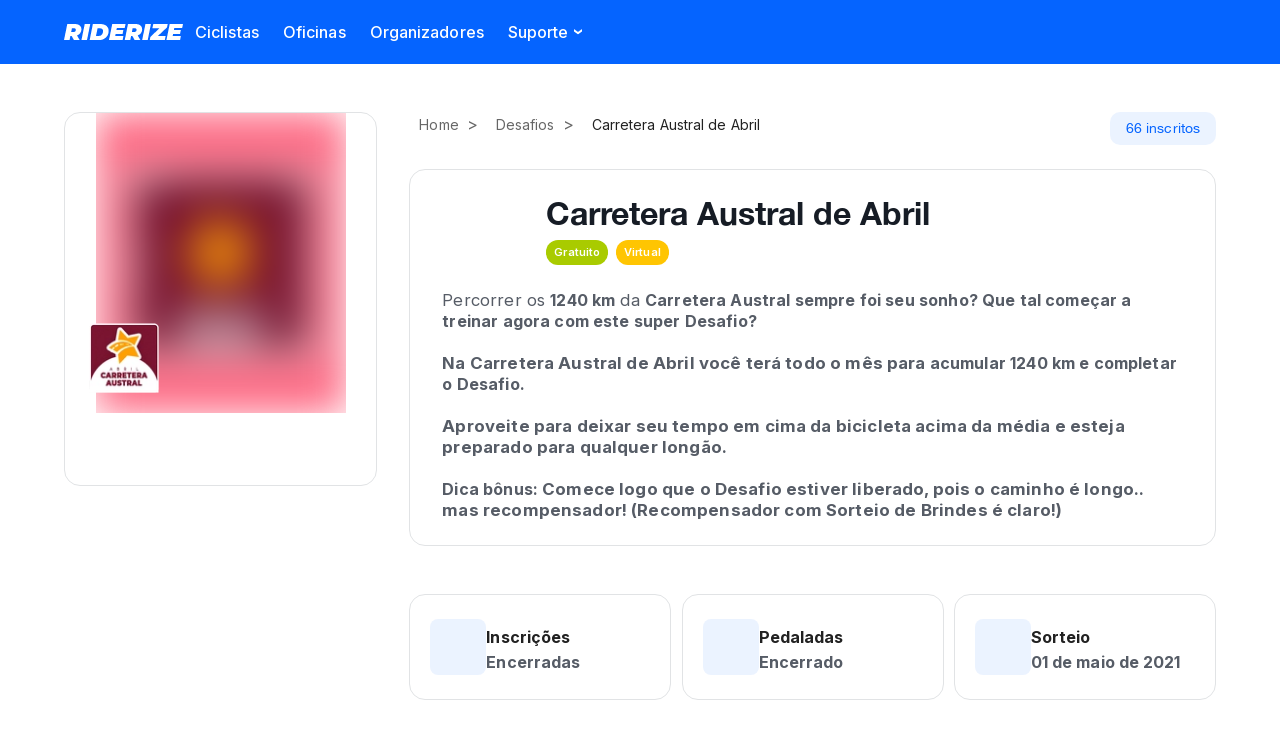

--- FILE ---
content_type: text/html; charset=utf-8
request_url: https://www.riderize.com/challenges/riderize/carretera-austral-de-abril-d0DltyhBTjd
body_size: 30698
content:
<!DOCTYPE html><html lang="pt-BR"><head><meta charSet="utf-8"/><meta name="viewport" content="width=device-width"/><meta property="og:title" content="Carretera Austral de Abril | R"/><meta property="og:type" content="website"/><meta property="og:url" content="https://www.riderize.com/challenges/riderize/carretera-austral-de-abril-d0DltyhBTjd"/><link rel="canonical" href="https://www.riderize.com/challenges/riderize/carretera-austral-de-abril-d0DltyhBTjd"/><meta name="description" content=" Percorrer os 1240 km da Carretera Austral sempre foi seu sonho? Que tal começar a treinar agora com este super Desafio?   Na Carretera Austral de Abr"/><meta property="og:description" content=" Percorrer os 1240 km da Carretera Austral sempre foi seu so"/><meta property="og:image" itemProp="image" content="https://cdn.riderize.com/challenges/503ca006-baba-4bc3-be31-ced5ac999c84/images/avatar/39848b1fad6a2b9ec822-33b43999adfca1f04801-2.png?wdt=256&amp;hgt=256"/><meta property="og:locale" content="pt_BR"/><script type="application/ld+json">{"@context":"https://schema.org","@type":"Event","name":"Carretera Austral de Abril","startDate":"01/04/2021","endDate":"01/05/2021","eventStatus":"https://schema.org/EventScheduled","eventAttendanceMode":"https://schema.org/OnlineEventAttendanceMode","image":[],"description":"<p style='margin: 0px; font-stretch: normal; font-size: 16.9px; line-height: normal; font-family: Helvetica;'> <span style='font-size: 16.88px;'>Percorrer os <b>1240 km</b> da <b>Carretera Austral<b/> sempre foi seu sonho? Que tal começar a treinar agora com este super Desafio?</span></p><p style='margin: 0px; font-stretch: normal; font-size: 16.9px; line-height: normal; font-family: Helvetica; min-height: 19.4px;'> <span style='font-size: 16.88px;'></span> <br></p><p style='margin: 0px; font-stretch: normal; font-size: 16.9px; line-height: normal; font-family: Helvetica;'> <span style='font-size: 16.88px;'>Na Carretera Austral de Abril você terá todo o mês para <b>acumular 1240 km<b/> e completar o Desafio. </span></p><p style='margin: 0px; font-stretch: normal; font-size: 16.9px; line-height: normal; font-family: Helvetica; min-height: 19.4px;'> <span style='font-size: 16.88px;'></span> <br></p><p style='margin: 0px; font-stretch: normal; font-size: 16.9px; line-height: normal; font-family: Helvetica;'> <span style='font-size: 16.88px;'>Aproveite para deixar seu tempo em cima da bicicleta acima da média e esteja preparado para qualquer longão.</span></p><p style='margin: 0px; font-stretch: normal; font-size: 16.9px; line-height: normal; font-family: Helvetica; min-height: 19.4px;'> <span style='font-size: 16.88px;'></span> <br></p><p style='margin: 0px; font-stretch: normal; font-size: 16.9px; line-height: normal; font-family: Helvetica;'><span style='font-size: 16.88px;'><b>Dica bônus:</b> Comece logo que o Desafio estiver liberado, pois o caminho é longo.. mas recompensador! (Recompensador com Sorteio de Brindes é claro!)</span></p>","organizer":{"@type":"Organization","name":"Riderize","url":"https://riderize.com"},"location":{"@type":"VirtualLocation","url":"https://www.riderize.com//challenges/riderize/carretera-austral-de-abril-d0DltyhBTjd"}}</script><link rel="preload" as="image" imageSrcSet="https://cdn.riderize.com/challenges/503ca006-baba-4bc3-be31-ced5ac999c84/images/cover/f9046be45cbce95ff564-03925e96e4575ba55b-Prancheta-1.jpg?wdt=411&amp;hgt=493.2 1x, https://cdn.riderize.com/challenges/503ca006-baba-4bc3-be31-ced5ac999c84/images/cover/f9046be45cbce95ff564-03925e96e4575ba55b-Prancheta-1.jpg?wdt=411&amp;hgt=493.2 2x"/><meta name="next-head-count" content="12"/><link rel="preconnect" href="https://cdn.riderize.com"/><link rel="dns-prefetch" href="https://cdn.riderize.com"/><link rel="icon" type="image/x-icon" href="/favicon.ico"/><link rel="apple-touch-icon" sizes="57x57" href="/icons/favicons/apple-icon-57x57.png"/><link rel="apple-touch-icon" sizes="60x60" href="/icons/favicons/apple-icon-60x60.png"/><link rel="apple-touch-icon" sizes="72x72" href="/icons/favicons/apple-icon-72x72.png"/><link rel="apple-touch-icon" sizes="76x76" href="/icons/favicons/apple-icon-76x76.png"/><link rel="apple-touch-icon" sizes="114x114" href="/icons/favicons/apple-icon-114x114.png"/><link rel="apple-touch-icon" sizes="120x120" href="/icons/favicons/apple-icon-120x120.png"/><link rel="apple-touch-icon" sizes="144x144" href="/icons/favicons/apple-icon-144x144.png"/><link rel="apple-touch-icon" sizes="152x152" href="/icons/favicons/apple-icon-152x152.png"/><link rel="apple-touch-icon" sizes="180x180" href="/icons/favicons/apple-icon-180x180.png"/><link rel="icon" type="image/png" sizes="16x16" href="/icons/favicons/android-icon-16x16.png"/><link rel="icon" type="image/png" sizes="36x36" href="/icons/favicons/android-icon-36x36.png"/><link rel="icon" type="image/png" sizes="48x48" href="/icons/favicons/android-icon-48x48.png"/><link rel="icon" type="image/png" sizes="72x72" href="/icons/favicons/android-icon-72x72.png"/><link rel="icon" type="image/png" sizes="96x96" href="/icons/favicons/android-icon-96x96.png"/><link rel="icon" type="image/png" sizes="144x144" href="/icons/favicons/android-icon-144x144.png"/><link rel="icon" type="image/png" sizes="192x192" href="/icons/favicons/android-icon-192x192.png"/><meta name="msapplication-TileColor" content="#ffffff"/><meta name="msapplication-TileImage" content="/icons/favicons/ms-icon-144x144.png"/><link rel="preload" href="/fonts/Montserrat-BoldItalic.ttf" as="font" type="font/ttf" crossorigin="true"/><link rel="preload" href="/fonts/Montserrat-BlackItalic.ttf" as="font" type="font/ttf" crossorigin="true"/><link rel="preconnect" href="https://www.googletagmanager.com"/><link rel="dns-prefetch" href="https://www.googletagmanager.com"/><link href="https://api.tiles.mapbox.com" rel="preconnect"/><link href="https://api.tiles.mapbox.com" rel="dns-prefetch"/><link rel="preconnect" href="https://fonts.googleapis.com"/><link rel="preconnect" href="https://fonts.gstatic.com" crossorigin="true"/><meta name="emotion-insertion-point" content=""/><style data-emotion="mui-style-global 0"></style><style data-emotion="mui-style 14v8awc q0lsby 182em97 m8hiog 1056pcq 1w4me4h o3d33y nhb8h9 3mf706 jszsng 1nqsxwm wt2giu mvid76 fxwwks 8v3geu">.mui-style-14v8awc{box-sizing:border-box;display:-webkit-box;display:-webkit-flex;display:-ms-flexbox;display:flex;-webkit-box-flex-wrap:wrap;-webkit-flex-wrap:wrap;-ms-flex-wrap:wrap;flex-wrap:wrap;width:100%;-webkit-flex-direction:row;-ms-flex-direction:row;flex-direction:row;width:100%;margin:0 auto;}@media (min-width:900px){.mui-style-14v8awc{margin-top:-32px;}.mui-style-14v8awc>.MuiGrid-item{padding-top:32px;}}@media (min-width:900px){.mui-style-14v8awc{width:calc(100% + 32px);margin-left:-32px;}.mui-style-14v8awc>.MuiGrid-item{padding-left:32px;}}@media (min-width:0px){.mui-style-14v8awc{max-width:100%;padding:2rem 2.4rem;}}@media (min-width:900px){.mui-style-14v8awc{max-width:1280px;padding:4.8rem 6.4rem;}}@media (min-width:1200px){.mui-style-14v8awc{max-width:1440px;}}.mui-style-q0lsby{box-sizing:border-box;margin:0;-webkit-flex-direction:row;-ms-flex-direction:row;flex-direction:row;-webkit-flex-basis:100%;-ms-flex-preferred-size:100%;flex-basis:100%;-webkit-box-flex:0;-webkit-flex-grow:0;-ms-flex-positive:0;flex-grow:0;max-width:100%;}@media (min-width:600px){.mui-style-q0lsby{-webkit-flex-basis:100%;-ms-flex-preferred-size:100%;flex-basis:100%;-webkit-box-flex:0;-webkit-flex-grow:0;-ms-flex-positive:0;flex-grow:0;max-width:100%;}}@media (min-width:900px){.mui-style-q0lsby{-webkit-flex-basis:33.333333%;-ms-flex-preferred-size:33.333333%;flex-basis:33.333333%;-webkit-box-flex:0;-webkit-flex-grow:0;-ms-flex-positive:0;flex-grow:0;max-width:33.333333%;}}@media (min-width:1200px){.mui-style-q0lsby{-webkit-flex-basis:29.166667%;-ms-flex-preferred-size:29.166667%;flex-basis:29.166667%;-webkit-box-flex:0;-webkit-flex-grow:0;-ms-flex-positive:0;flex-grow:0;max-width:29.166667%;}}@media (min-width:1536px){.mui-style-q0lsby{-webkit-flex-basis:25%;-ms-flex-preferred-size:25%;flex-basis:25%;-webkit-box-flex:0;-webkit-flex-grow:0;-ms-flex-positive:0;flex-grow:0;max-width:25%;}}.mui-style-182em97{background:#FFFFFF;margin-top:0;margin-bottom:0px;border:1px solid #e1e3e5;padding:0;}@media (min-width:0px){.mui-style-182em97{border-radius:none;}}@media (min-width:900px){.mui-style-182em97{border-radius:1.6rem;}}.mui-style-m8hiog{display:block;-webkit-background-size:cover;background-size:cover;background-repeat:no-repeat;-webkit-background-position:center;background-position:center;width:100%;object-fit:cover;width:7rem;height:7rem;position:absolute;bottom:2.4rem;left:2.4rem;}.mui-style-1056pcq{box-sizing:border-box;margin:0;-webkit-flex-direction:row;-ms-flex-direction:row;flex-direction:row;-webkit-flex-basis:100%;-ms-flex-preferred-size:100%;flex-basis:100%;-webkit-box-flex:0;-webkit-flex-grow:0;-ms-flex-positive:0;flex-grow:0;max-width:100%;}@media (min-width:600px){.mui-style-1056pcq{-webkit-flex-basis:100%;-ms-flex-preferred-size:100%;flex-basis:100%;-webkit-box-flex:0;-webkit-flex-grow:0;-ms-flex-positive:0;flex-grow:0;max-width:100%;}}@media (min-width:900px){.mui-style-1056pcq{-webkit-flex-basis:66.666667%;-ms-flex-preferred-size:66.666667%;flex-basis:66.666667%;-webkit-box-flex:0;-webkit-flex-grow:0;-ms-flex-positive:0;flex-grow:0;max-width:66.666667%;}}@media (min-width:1200px){.mui-style-1056pcq{-webkit-flex-basis:70.833333%;-ms-flex-preferred-size:70.833333%;flex-basis:70.833333%;-webkit-box-flex:0;-webkit-flex-grow:0;-ms-flex-positive:0;flex-grow:0;max-width:70.833333%;}}@media (min-width:1536px){.mui-style-1056pcq{-webkit-flex-basis:70.833333%;-ms-flex-preferred-size:70.833333%;flex-basis:70.833333%;-webkit-box-flex:0;-webkit-flex-grow:0;-ms-flex-positive:0;flex-grow:0;max-width:70.833333%;}}.mui-style-1w4me4h{-webkit-box-pack:justify;-ms-flex-pack:space-between;-webkit-justify-content:space-between;justify-content:space-between;}@media (min-width:0px){.mui-style-1w4me4h{display:none;}}@media (min-width:900px){.mui-style-1w4me4h{display:-webkit-box;display:-webkit-flex;display:-ms-flexbox;display:flex;}}.mui-style-o3d33y{margin:0;font-family:"Roboto","Helvetica","Arial",sans-serif;font-weight:400;font-size:1rem;line-height:1.5;letter-spacing:0.00938em;color:rgba(0, 0, 0, 0.6);}.mui-style-nhb8h9{display:-webkit-box;display:-webkit-flex;display:-ms-flexbox;display:flex;-webkit-box-flex-wrap:wrap;-webkit-flex-wrap:wrap;-ms-flex-wrap:wrap;flex-wrap:wrap;-webkit-align-items:center;-webkit-box-align:center;-ms-flex-align:center;align-items:center;padding:0;margin:0;list-style:none;}.mui-style-3mf706{display:-webkit-box;display:-webkit-flex;display:-ms-flexbox;display:flex;-webkit-user-select:none;-moz-user-select:none;-ms-user-select:none;user-select:none;margin-left:8px;margin-right:8px;}.mui-style-jszsng{background:#FFFFFF;margin-top:2.4rem;margin-bottom:0px;border:1px solid #e1e3e5;padding:2.4rem 3.2rem;}@media (min-width:0px){.mui-style-jszsng{border-radius:none;}}@media (min-width:900px){.mui-style-jszsng{border-radius:1.6rem;}}.mui-style-1nqsxwm{display:-webkit-box;display:-webkit-flex;display:-ms-flexbox;display:flex;-webkit-align-items:center;-webkit-box-align:center;-ms-flex-align:center;align-items:center;margin-bottom:2.4rem;min-height:7.2rem;}@media (min-width:0px){.mui-style-wt2giu{margin-left:2.4rem;}}@media (min-width:900px){.mui-style-wt2giu{margin-left:3.2rem;}}.mui-style-mvid76{margin:0;font-family:"Roboto","Helvetica","Arial",sans-serif;font-weight:300;font-size:6rem;line-height:1.167;letter-spacing:-0.01562em;font-weight:700;color:#161C25;letter-spacing:0;}@media (min-width:0px){.mui-style-mvid76{font-size:2rem;}}@media (min-width:900px){.mui-style-mvid76{font-size:3.2rem;}}.mui-style-fxwwks{margin:0;font-family:"Roboto","Helvetica","Arial",sans-serif;font-weight:400;font-size:1rem;line-height:1.5;letter-spacing:0.00938em;color:#565c66;sx:1.4rem;}@media (min-width:900px){.mui-style-fxwwks{font-size:1.6rem;}}.mui-style-8v3geu{background:#FFFFFF;margin-top:2.4rem;margin-bottom:0px;border:1px solid #e1e3e5;padding:2.4rem 2rem;}@media (min-width:0px){.mui-style-8v3geu{border-radius:none;}}@media (min-width:900px){.mui-style-8v3geu{border-radius:1.6rem;}}</style><script defer="">!function(f,b,e,v,n,t,s)
{if(f.fbq)return;n=f.fbq=function(){n.callMethod?
n.callMethod.apply(n,arguments):n.queue.push(arguments)};
if(!f._fbq)f._fbq=n;n.push=n;n.loaded=!0;n.version='2.0';
n.queue=[];t=b.createElement(e);t.defer=!0;
t.src=v;s=b.getElementsByTagName(e)[0];
s.parentNode.insertBefore(t,s)}(window, document,'script',
'https://connect.facebook.net/en_US/fbevents.js');
fbq('init', '143479051054392');
fbq('track', 'PageView');</script><noscript><img height="1" width="1" style="display:none" src="https://www.facebook.com/tr?id=143479051054392&amp;ev=PageView&amp;noscript=1"/></noscript><link rel="preconnect" href="https://fonts.gstatic.com" crossorigin /><link rel="preload" href="/_next/static/css/116cc25efb055155.css" as="style"/><link rel="stylesheet" href="/_next/static/css/116cc25efb055155.css" data-n-g=""/><link rel="preload" href="/_next/static/css/0e785b558a2c0b64.css" as="style"/><link rel="stylesheet" href="/_next/static/css/0e785b558a2c0b64.css" data-n-p=""/><noscript data-n-css=""></noscript><script defer="" nomodule="" src="/_next/static/chunks/polyfills-c67a75d1b6f99dc8.js"></script><script defer="" src="/_next/static/chunks/ea88be26.9a85b5e70a39c188.js"></script><script defer="" src="/_next/static/chunks/9464.226b7abddc283891.js"></script><script defer="" src="/_next/static/chunks/6846.760ff7bad0f30d24.js"></script><script src="/_next/static/chunks/webpack-3a099b4cda4d179d.js" defer=""></script><script src="/_next/static/chunks/framework-b78bc773b89d3272.js" defer=""></script><script src="/_next/static/chunks/main-a9de589ca848ba91.js" defer=""></script><script src="/_next/static/chunks/pages/_app-2d755dfdccad730c.js" defer=""></script><script src="/_next/static/chunks/3366-1f6895e17d01937b.js" defer=""></script><script src="/_next/static/chunks/1389-189ec80ba179f3cb.js" defer=""></script><script src="/_next/static/chunks/2719-019bad55778ed7f7.js" defer=""></script><script src="/_next/static/chunks/7709-fb4888117d17dbb1.js" defer=""></script><script src="/_next/static/chunks/5675-03a9b3eb36fdcf58.js" defer=""></script><script src="/_next/static/chunks/6886-359a742d7188cdba.js" defer=""></script><script src="/_next/static/chunks/2482-281f20fee92f71f9.js" defer=""></script><script src="/_next/static/chunks/3911-62e578d00d15f63d.js" defer=""></script><script src="/_next/static/chunks/361-45ce3ef1ea004a88.js" defer=""></script><script src="/_next/static/chunks/8012-869b7d6aefb0bd5e.js" defer=""></script><script src="/_next/static/chunks/4065-a1b2a6e51fa71e2f.js" defer=""></script><script src="/_next/static/chunks/769-5ba8ac89b63208b2.js" defer=""></script><script src="/_next/static/chunks/5283-2fa8154403c44ea6.js" defer=""></script><script src="/_next/static/chunks/6018-06661eb2778a6fa3.js" defer=""></script><script src="/_next/static/chunks/3048-9e7bfcdd6093c08f.js" defer=""></script><script src="/_next/static/chunks/2467-1c1044f6a3c119d4.js" defer=""></script><script src="/_next/static/chunks/2567-946a91607addab0c.js" defer=""></script><script src="/_next/static/chunks/2319-381c279994f6e90e.js" defer=""></script><script src="/_next/static/chunks/8494-04d1c5a0c0ac4b02.js" defer=""></script><script src="/_next/static/chunks/pages/challenges/%5Bcompany_username%5D/%5Bchallenge_path%5D-54917a30744c9a9c.js" defer=""></script><script src="/_next/static/5SJMpCm_TiNUdhssa8Fdl/_buildManifest.js" defer=""></script><script src="/_next/static/5SJMpCm_TiNUdhssa8Fdl/_ssgManifest.js" defer=""></script><style data-styled="" data-styled-version="6.1.13">@font-face{font-family:'Montserrat';src:url('/fonts/Montserrat-BoldItalic.ttf') format('tff');font-display:swap;}/*!sc*/
@font-face{font-family:'Montserrat Black Italic';src:url('/fonts/Montserrat-BlackItalic.ttf') format('woff2');font-display:swap;}/*!sc*/
@font-face{font-family:'Helvetica Neue';src:url('/fonts/HelveticaNeue.ttf') format('woff2');font-weight:400;font-display:swap;}/*!sc*/
@font-face{font-family:'Helvetica Neue';src:url('/fonts/helveticaneue-medium.ttf') format('woff2');font-weight:500;font-display:swap;}/*!sc*/
@font-face{font-family:'Helvetica Neue';src:url('/fonts/helveticaneue-bold.ttf') format('woff2');font-weight:700;font-display:swap;}/*!sc*/
*{margin:0;padding:0;outline:none;box-sizing:border-box;font-family:'Inter',sans-serif;font-size:1.6rem;}/*!sc*/
html{font-size:62.5%;overflow-x:hidden;}/*!sc*/
button{cursor:pointer;border:none;background:transparent;}/*!sc*/
button[disabled]{opacity:0.4;}/*!sc*/
button[disabled]:hover{cursor:not-allowed;}/*!sc*/
ul{list-style:none;}/*!sc*/
a{color:inherit;text-decoration:none;cursor:pointer;}/*!sc*/
@media (max-width: 375px){p{font-size:1.4rem;}}/*!sc*/
data-styled.g33[id="sc-global-dHpIfO1"]{content:"sc-global-dHpIfO1,"}/*!sc*/
.gYAiKe{font-size:2rem;font-weight:700;}/*!sc*/
@media (min-width: 768px){.gYAiKe{font-size:2.4rem;}}/*!sc*/
data-styled.g2098[id="sc-ea2d230f-0"]{content:"gYAiKe,"}/*!sc*/
.jJDiwm{font-size:1.4rem;color:#565C66;font-weight:400;}/*!sc*/
@media (min-width: 768px){.jJDiwm{font-size:1.6rem;}}/*!sc*/
data-styled.g2099[id="sc-ea2d230f-1"]{content:"jJDiwm,"}/*!sc*/
.gitJbd{margin:1.6rem auto;}/*!sc*/
@media (min-width: 768px){.gitJbd{margin:2.4rem auto;}}/*!sc*/
data-styled.g2100[id="sc-ea2d230f-2"]{content:"gitJbd,"}/*!sc*/
.hfTmLl{padding:1.2rem 0;background:#0564FF;display:flex;align-items:center;position:relative;width:100%;height:6.4rem;z-index:1000;}/*!sc*/
@media (max-width: 1135px){.hfTmLl{padding:1.2rem 2.4rem;}}/*!sc*/
data-styled.g2104[id="sc-f86037bd-0"]{content:"hfTmLl,"}/*!sc*/
.cJKCrc{display:flex;align-items:center;justify-content:space-between;width:100%;padding:0 6.4rem;margin:0 auto;max-width:calc(1280px + 64px * 2);}/*!sc*/
@media (max-width: 1135px){.cJKCrc{padding:0;}}/*!sc*/
data-styled.g2105[id="sc-f86037bd-1"]{content:"cJKCrc,"}/*!sc*/
.fvYzLP{display:flex;align-items:center;gap:2.4rem;}/*!sc*/
data-styled.g2106[id="sc-f86037bd-2"]{content:"fvYzLP,"}/*!sc*/
.dqEdmP{display:flex;align-items:center;cursor:pointer;}/*!sc*/
data-styled.g2107[id="sc-f86037bd-3"]{content:"dqEdmP,"}/*!sc*/
.hfIQom{display:flex;align-items:center;width:11.9rem;height:1.6rem;}/*!sc*/
.hfIQom img{object-fit:contain;}/*!sc*/
data-styled.g2108[id="sc-f86037bd-4"]{content:"hfIQom,"}/*!sc*/
@media (max-width: 1135px){.garODI{display:none;}}/*!sc*/
data-styled.g2109[id="sc-f86037bd-5"]{content:"garODI,"}/*!sc*/
.jsnpUm{display:flex;padding:1px 0;align-items:center;gap:0.4rem;list-style:none;margin:0;}/*!sc*/
data-styled.g2110[id="sc-f86037bd-6"]{content:"jsnpUm,"}/*!sc*/
.bpOWeD{display:flex;padding:1rem 1.2rem;align-items:center;gap:0.8rem;cursor:pointer;border-radius:3rem;transition:all 0.3s ease;}/*!sc*/
.bpOWeD:hover{background:rgba(255, 255, 255, 0.1);}/*!sc*/
data-styled.g2111[id="sc-f86037bd-7"]{content:"bpOWeD,"}/*!sc*/
.iDhmG{color:#FFFFFF;text-align:center;font-family:Inter;font-size:1.6rem;font-style:normal;font-weight:500;line-height:1.6rem;white-space:nowrap;}/*!sc*/
data-styled.g2112[id="sc-f86037bd-8"]{content:"iDhmG,"}/*!sc*/
.JmQNw{display:flex;align-items:center;justify-content:center;width:1.8rem;height:1.8rem;transition:transform 0.3s ease;}/*!sc*/
.JmQNw svg{width:0.8rem;height:0.63rem;}/*!sc*/
data-styled.g2113[id="sc-f86037bd-9"]{content:"JmQNw,"}/*!sc*/
.HNIFn{display:flex;align-items:center;gap:0.8rem;}/*!sc*/
@media (max-width: 1135px){.HNIFn{display:none;}}/*!sc*/
data-styled.g2114[id="sc-f86037bd-10"]{content:"HNIFn,"}/*!sc*/
.kmjCFn{display:none;align-items:center;gap:0.8rem;}/*!sc*/
@media (max-width: 1135px){.kmjCFn{display:flex;}}/*!sc*/
data-styled.g2136[id="sc-f86037bd-32"]{content:"kmjCFn,"}/*!sc*/
.bmAhaO{display:none;padding:0.8rem;background:transparent;border:none;cursor:pointer;}/*!sc*/
@media (max-width: 1135px){.bmAhaO{display:flex;align-items:center;justify-content:center;}}/*!sc*/
.bmAhaO svg{width:2.4rem;height:2.4rem;color:#FFFFFF;}/*!sc*/
data-styled.g2137[id="sc-f86037bd-33"]{content:"bmAhaO,"}/*!sc*/
.fetAAe{display:none;position:fixed;top:0;left:0;right:0;bottom:0;background:#FFFFFF;z-index:1000;flex-direction:column;}/*!sc*/
data-styled.g2138[id="sc-f86037bd-34"]{content:"fetAAe,"}/*!sc*/
.eUxekY{display:flex;align-items:center;justify-content:space-between;padding:1.2rem 2.4rem;padding-right:1rem;height:6.4rem;background:#0564FF;}/*!sc*/
data-styled.g2140[id="sc-f86037bd-36"]{content:"eUxekY,"}/*!sc*/
.gYiPbk{display:flex;align-items:center;}/*!sc*/
.gYiPbk img{height:1.6rem;width:auto;}/*!sc*/
data-styled.g2141[id="sc-f86037bd-37"]{content:"gYiPbk,"}/*!sc*/
.boEwMt{display:flex;align-items:center;gap:0.8rem;}/*!sc*/
data-styled.g2143[id="sc-f86037bd-39"]{content:"boEwMt,"}/*!sc*/
.gLOJYG{display:flex;align-items:center;justify-content:center;padding:0.8rem;background:transparent;border:none;cursor:pointer;}/*!sc*/
.gLOJYG svg{width:2.4rem;height:2.4rem;color:#FFFFFF;}/*!sc*/
data-styled.g2148[id="sc-f86037bd-44"]{content:"gLOJYG,"}/*!sc*/
.khFyUK{display:flex;flex-direction:column;flex:1;overflow-y:auto;padding:0 2.4rem;}/*!sc*/
data-styled.g2149[id="sc-f86037bd-45"]{content:"khFyUK,"}/*!sc*/
.eKkpnC{list-style:none;margin:0;padding:0;display:flex;flex-direction:column;}/*!sc*/
data-styled.g2150[id="sc-f86037bd-46"]{content:"eKkpnC,"}/*!sc*/
.kCjvuS{display:flex;flex-direction:column;border-bottom:1px solid #E3E4E5;}/*!sc*/
data-styled.g2151[id="sc-f86037bd-47"]{content:"kCjvuS,"}/*!sc*/
.bivnzP{display:flex;justify-content:space-between;align-items:center;padding:1.6rem 0;cursor:pointer;}/*!sc*/
data-styled.g2152[id="sc-f86037bd-48"]{content:"bivnzP,"}/*!sc*/
.iodjDZ{color:#161C25;font-family:Inter;font-size:3.2rem;font-style:normal;font-weight:500;line-height:4rem;}/*!sc*/
data-styled.g2153[id="sc-f86037bd-49"]{content:"iodjDZ,"}/*!sc*/
.bHhJZK{display:flex;align-items:center;justify-content:center;transition:transform 0.3s ease;transform:rotate(0deg);}/*!sc*/
data-styled.g2154[id="sc-f86037bd-50"]{content:"bHhJZK,"}/*!sc*/
.odlFz{display:none;flex-direction:column;padding-bottom:1.6rem;}/*!sc*/
data-styled.g2155[id="sc-f86037bd-51"]{content:"odlFz,"}/*!sc*/
.dzSheD{display:flex;flex-direction:column;padding-left:0.6rem;}/*!sc*/
data-styled.g2156[id="sc-f86037bd-52"]{content:"dzSheD,"}/*!sc*/
.XkPYg{display:flex;flex-direction:column;cursor:pointer;}/*!sc*/
.XkPYg:hover{opacity:0.8;}/*!sc*/
data-styled.g2161[id="sc-f86037bd-57"]{content:"XkPYg,"}/*!sc*/
.hvFkFB{color:#161C25;font-family:Inter;font-size:1.6rem;font-style:normal;font-weight:500;line-height:2rem;margin:1.6rem 0;}/*!sc*/
data-styled.g2162[id="sc-f86037bd-58"]{content:"hvFkFB,"}/*!sc*/
.kGkeEo{color:#161C25;font-family:Inter;font-size:1.4rem;font-style:normal;font-weight:400;line-height:1.6rem;}/*!sc*/
data-styled.g2163[id="sc-f86037bd-59"]{content:"kGkeEo,"}/*!sc*/
.dghUAc{display:flex;align-items:center;flex-wrap:wrap;gap:0.8rem;margin-bottom:1rem;}/*!sc*/
data-styled.g2164[id="sc-f86037bd-60"]{content:"dghUAc,"}/*!sc*/
.dkBSUV{display:flex;align-items:center;gap:0.8rem;}/*!sc*/
@media (max-width: 480px){.dkBSUV{width:100%;}}/*!sc*/
data-styled.g2165[id="sc-f86037bd-61"]{content:"dkBSUV,"}/*!sc*/
.kLhGSg{display:flex;align-items:center;justify-content:center;cursor:pointer;}/*!sc*/
.kLhGSg:hover{opacity:0.8;}/*!sc*/
data-styled.g2166[id="sc-f86037bd-62"]{content:"kLhGSg,"}/*!sc*/
.ksKhrc{position:relative;}/*!sc*/
data-styled.g2181[id="sc-f86037bd-77"]{content:"ksKhrc,"}/*!sc*/
.gHFzPT{display:none;position:absolute;top:calc(100% + 1.4rem);left:0;background:#FFFFFF;border-radius:0 0 1.6rem 1.6rem;box-shadow:0 4px 16px 0 rgba(0, 0, 0, 0.16);padding:4rem 6.4rem 6.4rem 6.4rem;flex-direction:column;gap:3.2rem;animation:iAjNNh 0.2s ease-in-out;z-index:1001;}/*!sc*/
data-styled.g2182[id="sc-f86037bd-78"]{content:"gHFzPT,"}/*!sc*/
.fcmCyI{display:flex;flex-direction:column;gap:3.2rem;}/*!sc*/
data-styled.g2183[id="sc-f86037bd-79"]{content:"fcmCyI,"}/*!sc*/
.cCSWeW{display:flex;align-items:center;gap:1.2rem;padding-bottom:2.4rem;border-bottom:1px solid #BBC0C7;position:relative;}/*!sc*/
.cCSWeW::after{content:'';position:absolute;bottom:-1px;left:0;width:0;height:1px;background:#0564FF;transition:width 0.4s cubic-bezier(0.25, 0.1, 0.25, 1);}/*!sc*/
.sc-f86037bd-79:hover .cCSWeW::after{width:100%;}/*!sc*/
data-styled.g2184[id="sc-f86037bd-80"]{content:"cCSWeW,"}/*!sc*/
.ccRvAQ{display:flex;flex-direction:column;gap:2.4rem;}/*!sc*/
data-styled.g2185[id="sc-f86037bd-81"]{content:"ccRvAQ,"}/*!sc*/
.iavUwm{display:flex;flex-direction:column;gap:1.2rem;}/*!sc*/
data-styled.g2186[id="sc-f86037bd-82"]{content:"iavUwm,"}/*!sc*/
.bwqvCH{color:#161C25;font-size:1.6rem;font-style:normal;font-weight:500;line-height:normal;}/*!sc*/
data-styled.g2187[id="sc-f86037bd-83"]{content:"bwqvCH,"}/*!sc*/
.dDTXnf{display:flex;align-items:center;gap:1rem;text-decoration:none;transition:opacity 0.2s ease;}/*!sc*/
data-styled.g2188[id="sc-f86037bd-84"]{content:"dDTXnf,"}/*!sc*/
.crycEV{color:#161C25;font-size:1.4rem;font-style:normal;font-weight:400;line-height:normal;white-space:nowrap;}/*!sc*/
data-styled.g2189[id="sc-f86037bd-85"]{content:"crycEV,"}/*!sc*/
.JtnZr{display:flex;align-items:center;justify-content:center;width:1.7rem;height:1.7rem;}/*!sc*/
data-styled.g2190[id="sc-f86037bd-86"]{content:"JtnZr,"}/*!sc*/
.jcbnam{width:3.6rem;height:3.6rem;display:flex;align-items:center;justify-content:center;}/*!sc*/
data-styled.g2191[id="sc-f86037bd-87"]{content:"jcbnam,"}/*!sc*/
.iROZhU{color:#161C25;font-size:2.4rem;font-style:normal;font-weight:700;line-height:normal;}/*!sc*/
data-styled.g2192[id="sc-f86037bd-88"]{content:"iROZhU,"}/*!sc*/
.yHjMk{background:#0564FF;padding:6.4rem 0;width:100%;}/*!sc*/
data-styled.g2193[id="sc-56d1a716-0"]{content:"yHjMk,"}/*!sc*/
.cDKSPZ{max-width:calc(1280px + 6.4rem * 2);width:100%;margin:0 auto;padding:0 7.4rem;display:flex;flex-direction:column;gap:4.8rem;}/*!sc*/
@media (max-width: 1135px){.cDKSPZ{padding:0 2.4rem;}}/*!sc*/
data-styled.g2194[id="sc-56d1a716-1"]{content:"cDKSPZ,"}/*!sc*/
.cngrzg{display:flex;justify-content:space-between;align-items:flex-start;width:100%;}/*!sc*/
@media (max-width: 1135px){.cngrzg{flex-direction:column;gap:2.4rem;}}/*!sc*/
data-styled.g2195[id="sc-56d1a716-2"]{content:"cngrzg,"}/*!sc*/
.dfodzN{width:16.4rem;height:2.2rem;}/*!sc*/
data-styled.g2196[id="sc-56d1a716-3"]{content:"dfodzN,"}/*!sc*/
.kAbwpL{display:flex;max-width:31.9rem;line-break:anywhere;flex-direction:column;text-align:right;color:#FFFFFF;}/*!sc*/
.kAbwpL>span{font-family:'Helvetica Neue';font-size:1.4rem;font-weight:400;line-height:2rem;}/*!sc*/
@media (max-width: 1135px){.kAbwpL{align-items:flex-start;text-align:left;}}/*!sc*/
data-styled.g2197[id="sc-56d1a716-4"]{content:"kAbwpL,"}/*!sc*/
.koSRGa{display:flex;gap:14.4rem;align-items:flex-start;width:100%;}/*!sc*/
@media (max-width: 1135px){.koSRGa{flex-direction:column;gap:3.2rem;}}/*!sc*/
data-styled.g2198[id="sc-56d1a716-5"]{content:"koSRGa,"}/*!sc*/
.dcFVIB{display:flex;flex-direction:column;gap:2rem;min-width:15.3rem;}/*!sc*/
data-styled.g2199[id="sc-56d1a716-6"]{content:"dcFVIB,"}/*!sc*/
.iBAQvU{font-family:'Helvetica Neue',sans-serif;font-size:1.8rem;font-weight:500;line-height:2.4rem;color:#FFFFFF;margin:0;}/*!sc*/
data-styled.g2200[id="sc-56d1a716-7"]{content:"iBAQvU,"}/*!sc*/
.dDklPv{display:flex;flex-direction:column;gap:1.6rem;list-style:none;margin:0;padding:0;}/*!sc*/
data-styled.g2201[id="sc-56d1a716-8"]{content:"dDklPv,"}/*!sc*/
.FHFtq{font-family:'Helvetica Neue',sans-serif;font-size:1.4rem;font-weight:400;line-height:2rem;color:#FFFFFF;cursor:pointer;}/*!sc*/
.FHFtq:hover{opacity:0.8;}/*!sc*/
data-styled.g2202[id="sc-56d1a716-9"]{content:"FHFtq,"}/*!sc*/
.emPaFm{display:flex;justify-content:space-between;align-items:center;width:100%;}/*!sc*/
@media (max-width: 1135px){.emPaFm{flex-direction:column;gap:3.2rem;align-items:flex-start;}}/*!sc*/
data-styled.g2203[id="sc-56d1a716-10"]{content:"emPaFm,"}/*!sc*/
.beeumg{display:flex;gap:3.6rem;align-items:center;}/*!sc*/
@media (max-width: 480px){.beeumg{gap:1.6rem;flex-wrap:wrap;}}/*!sc*/
data-styled.g2204[id="sc-56d1a716-11"]{content:"beeumg,"}/*!sc*/
.dlzsEQ{display:flex;flex-direction:column;gap:1.6rem;align-items:flex-start;}/*!sc*/
data-styled.g2206[id="sc-56d1a716-13"]{content:"dlzsEQ,"}/*!sc*/
.IzFAO{font-family:'Helvetica Neue',sans-serif;font-size:1.4rem;font-weight:500;line-height:1.6rem;color:#FFFFFF;text-align:center;}/*!sc*/
data-styled.g2207[id="sc-56d1a716-14"]{content:"IzFAO,"}/*!sc*/
.bjRLoy{width:22.4rem;height:7rem;border-radius:0.8rem;}/*!sc*/
data-styled.g2208[id="sc-56d1a716-15"]{content:"bjRLoy,"}/*!sc*/
.UYuTx{display:flex;gap:0.8rem;align-items:center;}/*!sc*/
data-styled.g2209[id="sc-56d1a716-16"]{content:"UYuTx,"}/*!sc*/
.khnswF{display:flex;justify-content:space-between;align-items:center;width:100%;}/*!sc*/
@media (max-width: 1135px){.khnswF{flex-direction:column;gap:2.4rem;align-items:flex-start;}}/*!sc*/
data-styled.g2211[id="sc-56d1a716-18"]{content:"khnswF,"}/*!sc*/
.evMtQv{font-family:'Helvetica Neue',sans-serif;font-size:1.2rem;font-weight:400;line-height:2rem;color:#FFFFFF;}/*!sc*/
data-styled.g2212[id="sc-56d1a716-19"]{content:"evMtQv,"}/*!sc*/
.eMuBbW{display:flex;gap:3.2rem;align-items:center;}/*!sc*/
@media (max-width: 480px){.eMuBbW{flex-direction:column;gap:1.6rem;align-items:flex-start;}}/*!sc*/
data-styled.g2213[id="sc-56d1a716-20"]{content:"eMuBbW,"}/*!sc*/
.HNXOw{font-family:'Helvetica Neue',sans-serif;font-size:1.2rem;font-weight:400;line-height:2rem;color:#FFFFFF;text-decoration:none;cursor:pointer;}/*!sc*/
.HNXOw:hover{opacity:0.8;}/*!sc*/
data-styled.g2214[id="sc-56d1a716-21"]{content:"HNXOw,"}/*!sc*/
.kCVFv{cursor:pointer;padding:1.6rem;border-radius:0.8rem;}/*!sc*/
.kCVFv:hover{opacity:0.8;background-color:rgba(255, 255, 255, 0.1);}/*!sc*/
data-styled.g2215[id="sc-56d1a716-22"]{content:"kCVFv,"}/*!sc*/
.gDnSGV{display:flex;flex-direction:column;min-height:100vh;font-family:'Helvetica Neue',Helvetica,Arial,sans-serif;}/*!sc*/
.gDnSGV p,.gDnSGV h1,.gDnSGV h2,.gDnSGV h3,.gDnSGV h4,.gDnSGV h5,.gDnSGV h6{font-family:'Helvetica Neue',sans-serif;}/*!sc*/
.gDnSGV main{flex:1;width:100%;}/*!sc*/
data-styled.g2216[id="sc-209d46d6-0"]{content:"gDnSGV,"}/*!sc*/
.kbrDUQ{position:relative;margin:0;}/*!sc*/
@media (min-width: 550px){.kbrDUQ{margin:0 30%;}}/*!sc*/
@media (min-width: 900px){.kbrDUQ{margin:0;}}/*!sc*/
.kbrDUQ .react-multi-carousel-dot-list{bottom:-3.5rem;margin:0 auto;width:70%;height:3rem;position:absolute;display:flex;flex-wrap:wrap;}/*!sc*/
.kbrDUQ .react-multi-carousel-dot button{background:#d1e2ff;border-color:#d1e2ff;position:relative;}/*!sc*/
.kbrDUQ .react-multi-carousel-dot button:hover{transform:scale(1.1);}/*!sc*/
.kbrDUQ .react-multi-carousel-dot--active button{background:#0564FF;border-color:#0564FF;transform:scale(1.1);}/*!sc*/
data-styled.g2232[id="sc-44b73152-2"]{content:"kbrDUQ,"}/*!sc*/
.fkNsML{display:flex;flex-direction:column;gap:2rem;margin:3rem;}/*!sc*/
@media (min-width: 768px){.fkNsML{display:none;}}/*!sc*/
data-styled.g2233[id="sc-44b73152-3"]{content:"fkNsML,"}/*!sc*/
.ertuQj{display:flex;flex-direction:column;gap:0.2rem;}/*!sc*/
data-styled.g2234[id="sc-44b73152-4"]{content:"ertuQj,"}/*!sc*/
.gqPkUU{display:none;}/*!sc*/
@media (min-width: 768px){.gqPkUU{padding:2rem 3rem;display:block;}}/*!sc*/
data-styled.g2237[id="sc-44b73152-7"]{content:"gqPkUU,"}/*!sc*/
.jumTVs{background:transparent;border:none;width:100%;height:100%;position:relative;border-radius:1.6rem;overflow:hidden;}/*!sc*/
@media (min-width: 900px){.jumTVs{border-radius:1.6rem 1.6rem 0 0;}}/*!sc*/
data-styled.g2238[id="sc-44b73152-8"]{content:"jumTVs,"}/*!sc*/
.edvkcb{display:flex;align-items:center;justify-content:space-between;}/*!sc*/
data-styled.g2261[id="sc-9fad998c-0"]{content:"edvkcb,"}/*!sc*/
.dxxxMJ{display:flex;flex-wrap:wrap;gap:1rem;}/*!sc*/
data-styled.g2262[id="sc-9fad998c-1"]{content:"dxxxMJ,"}/*!sc*/
.LkQIY{padding:0.2rem 0.8rem;border-radius:10rem;font-size:1.1rem;line-height:2.1rem;max-height:3rem;font-weight:600;color:#fff;margin:0.8rem 0.8rem 0 0;background:#A9CB00;}/*!sc*/
.hnrYSh{padding:0.2rem 0.8rem;border-radius:10rem;font-size:1.1rem;line-height:2.1rem;max-height:3rem;font-weight:600;color:#fff;margin:0.8rem 0.8rem 0 0;background:#FFC502;}/*!sc*/
data-styled.g2267[id="sc-d3c52b3-0"]{content:"LkQIY,hnrYSh,"}/*!sc*/
.hABEkd iframe{max-width:100%;}/*!sc*/
.hABEkd img{max-width:100%;height:auto;float:none!important;}/*!sc*/
data-styled.g2268[id="sc-2d3489ed-0"]{content:"hABEkd,"}/*!sc*/
.fLOKaL{display:flex;padding:1.5rem 2rem;border:1px solid #e1e3e5;border-radius:1.2rem;margin-bottom:0.8rem;}/*!sc*/
data-styled.g2275[id="sc-434c36b6-0"]{content:"fLOKaL,"}/*!sc*/
.fUxMHE{margin-left:1.6rem;width:100%;display:flex;flex-direction:column;}/*!sc*/
@media (min-width: 768px){.fUxMHE{flex-direction:row;justify-content:space-between;}}/*!sc*/
data-styled.g2276[id="sc-434c36b6-1"]{content:"fUxMHE,"}/*!sc*/
.eDGtOg{color:#0564FF;}/*!sc*/
data-styled.g2277[id="sc-434c36b6-2"]{content:"eDGtOg,"}/*!sc*/
.hPXHaO{margin-top:2.4rem;display:flex;align-items:center;border:1px solid #e1e3e5;border-radius:1.6rem;min-height:13.4rem;cursor:pointer;transition:border 0.3s;}/*!sc*/
.hPXHaO:hover{border:1px solid #0564FF;}/*!sc*/
data-styled.g2279[id="sc-8fd85558-0"]{content:"hPXHaO,"}/*!sc*/
.gynDDx{min-width:9.2rem;max-height:9.2rem;width:9.2rem;height:9.2rem;}/*!sc*/
@media (min-width: 500px){.gynDDx{min-width:13.2rem;max-height:13.2rem;width:13.2rem;height:13.2rem;}}/*!sc*/
data-styled.g2280[id="sc-8fd85558-1"]{content:"gynDDx,"}/*!sc*/
.agRRX{padding:2rem;height:100%;display:flex;flex-direction:column;justify-content:space-around;}/*!sc*/
@media (min-width: 500px){.agRRX{margin-left:1rem;}}/*!sc*/
data-styled.g2281[id="sc-8fd85558-2"]{content:"agRRX,"}/*!sc*/
.kVxpMK{font-weight:400;font-size:18px;line-height:24px;color:#161C25;text-overflow:ellipsis;overflow:hidden;display:-webkit-box;-webkit-line-clamp:2;-webkit-box-orient:vertical;}/*!sc*/
data-styled.g2282[id="sc-8fd85558-3"]{content:"kVxpMK,"}/*!sc*/
.kBlMSH{display:flex;align-items:center;gap:2rem;height:100%;}/*!sc*/
data-styled.g2289[id="sc-5f17029-0"]{content:"kBlMSH,"}/*!sc*/
.bTTYxs{font-size:2rem;font-weight:600;}/*!sc*/
data-styled.g2290[id="sc-5f17029-1"]{content:"bTTYxs,"}/*!sc*/
.dtYpiB{font-size:1.6rem;color:#565C66;font-weight:400;}/*!sc*/
data-styled.g2291[id="sc-5f17029-2"]{content:"dtYpiB,"}/*!sc*/
.gHeNJr{height:5.6rem;width:5.6rem;background:#0564ff14;border-radius:0.8rem;display:grid;place-items:center;}/*!sc*/
data-styled.g2292[id="sc-5f17029-3"]{content:"gHeNJr,"}/*!sc*/
.cCTIkQ{display:flex;flex-direction:column;gap:1rem;}/*!sc*/
data-styled.g2293[id="sc-5f17029-4"]{content:"cCTIkQ,"}/*!sc*/
.gJSuFo{background:#FFFFFF;border:1px solid #e1e3e5;border-radius:1.2rem;width:100%;display:flex;align-items:center;justify-content:space-between;padding:1.6rem;transition:all 300ms ease-in-out;}/*!sc*/
.gJSuFo:not(:last-child){margin-bottom:1.6rem;}/*!sc*/
.gJSuFo p{font-weight:600;font-size:1.8rem;line-height:2.8rem;color:#161C25;text-align:start;}/*!sc*/
.gJSuFo:hover,.gJSuFo:focus{background:rgba(19, 106, 248, 0.04);border-color:#0564FF;}/*!sc*/
@media (min-width: 900px){.gJSuFo{padding:1.6rem 4.8rem;}}/*!sc*/
data-styled.g2301[id="sc-fd4be93b-0"]{content:"gJSuFo,"}/*!sc*/
.zppsG{width:100%;background:#FFFFFF;border:1px solid #e1e3e5;border-radius:1.6rem;padding:2.8rem 4.8rem;}/*!sc*/
data-styled.g2302[id="sc-8ab443b3-0"]{content:"zppsG,"}/*!sc*/
.hmbslk{animation:appear 400ms ease-out forwards;}/*!sc*/
@keyframes appear{from{visibility:hidden;opacity:0;transform:translateX(25rem);}to{opacity:1;visibility:visible;transform:translateX(0);}}/*!sc*/
data-styled.g2303[id="sc-8ab443b3-1"]{content:"hmbslk,"}/*!sc*/
.zwooU{display:flex;align-items:center;gap:1.8rem;width:100%;margin-bottom:1.6rem;}/*!sc*/
data-styled.g2304[id="sc-8ab443b3-2"]{content:"zwooU,"}/*!sc*/
.kwQEdE{font-weight:700;font-size:2.4rem;line-height:3.2rem;color:#161C25;}/*!sc*/
data-styled.g2305[id="sc-8ab443b3-3"]{content:"kwQEdE,"}/*!sc*/
.gWyzXn{position:absolute;inset:0;background:#BBC0C7;backdrop-filter:blur(0.2rem);border:1px solid #e1e3e5;border-radius:1.6rem;display:grid;place-items:center;z-index:2;}/*!sc*/
data-styled.g2306[id="sc-bcda5e0f-0"]{content:"gWyzXn,"}/*!sc*/
.kKsgPV{padding:0 2.6rem;text-align:center;font-weight:600;font-size:1.8rem;line-height:2.8rem;color:#161C25;}/*!sc*/
data-styled.g2307[id="sc-bcda5e0f-1"]{content:"kKsgPV,"}/*!sc*/
.dYsvTG{background:#1A71FF;border-radius:10rem;padding:1.6rem 4.8rem;display:inline-block;margin-top:1.6rem;font-style:normal;font-weight:500;font-size:1.6rem;line-height:2rem;text-align:center;color:#FFFFFF;}/*!sc*/
data-styled.g2308[id="sc-bcda5e0f-2"]{content:"dYsvTG,"}/*!sc*/
.dJGcUH{display:grid;place-items:center;margin-top:2.4rem;position:relative;}/*!sc*/
data-styled.g2324[id="sc-186fa401-0"]{content:"dJGcUH,"}/*!sc*/
.gePCEW{font-size:1.4rem;margin:0 1rem;color:inherit;}/*!sc*/
.gePCEW:first-child{margin:0 1rem 0 0;}/*!sc*/
.gePCEW:last-child{margin:0 0 0 1rem;}/*!sc*/
.gePCEW:hover{text-decoration:underline;}/*!sc*/
.hBQIRB{font-size:1.4rem;margin:0 1rem;color:rgba(0, 0, 0, 0.87);}/*!sc*/
.hBQIRB:first-child{margin:0 1rem 0 0;}/*!sc*/
.hBQIRB:last-child{margin:0 0 0 1rem;}/*!sc*/
.hBQIRB:hover{text-decoration:underline;}/*!sc*/
data-styled.g2330[id="sc-9294853d-0"]{content:"gePCEW,hBQIRB,"}/*!sc*/
.gPZkCt{color:#0564FF;font-size:1.4rem;padding:0.6rem 1.6rem;background:#0564ff14;border-radius:1rem;}/*!sc*/
data-styled.g2349[id="sc-d918e3db-0"]{content:"gPZkCt,"}/*!sc*/
.jQMXEJ{display:flex;flex-direction:column;justify-content:space-between;margin-top:2.4rem;}/*!sc*/
@media (min-width: 1135px){.jQMXEJ{flex-direction:row;}}/*!sc*/
.jQMXEJ .MuiBox-root{width:'100%';}/*!sc*/
@media (min-width: 1135px){.jQMXEJ .MuiBox-root{width:32.5%;}}/*!sc*/
data-styled.g2350[id="sc-d918e3db-1"]{content:"jQMXEJ,"}/*!sc*/
@keyframes iAjNNh{from{opacity:0;}to{opacity:1;}}/*!sc*/
data-styled.g2440[id="sc-keyframes-iAjNNh"]{content:"iAjNNh,"}/*!sc*/
</style><style data-href="https://fonts.googleapis.com/css2?family=Inter:ital,opsz,wght@0,14..32,100..900;1,14..32,100..900&display=swap">@font-face{font-family:'Inter';font-style:italic;font-weight:100;font-display:swap;src:url(https://fonts.gstatic.com/l/font?kit=UcCM3FwrK3iLTcvneQg7Ca725JhhKnNqk4j1ebLhAm8SrXTc2dphjg&skey=e5dfd0c3910c7ec9&v=v20) format('woff')}@font-face{font-family:'Inter';font-style:italic;font-weight:100;font-display:swap;src:url(https://fonts.gstatic.com/l/font?kit=UcCM3FwrK3iLTcvneQg7Ca725JhhKnOKk4j1ebLhAm8SrXTc2dphjg&skey=e5dfd0c3910c7ec9&v=v20) format('woff')}@font-face{font-family:'Inter';font-style:italic;font-weight:100;font-display:swap;src:url(https://fonts.gstatic.com/l/font?kit=UcCM3FwrK3iLTcvneQg7Ca725JhhKnOCk4j1ebLhAm8SrXTc2dphjg&skey=e5dfd0c3910c7ec9&v=v20) format('woff')}@font-face{font-family:'Inter';font-style:italic;font-weight:100;font-display:swap;src:url(https://fonts.gstatic.com/l/font?kit=UcCM3FwrK3iLTcvneQg7Ca725JhhKnOak4j1ebLhAm8SrXTc2dphjg&skey=e5dfd0c3910c7ec9&v=v20) format('woff')}@font-face{font-family:'Inter';font-style:italic;font-weight:100;font-display:swap;src:url(https://fonts.gstatic.com/l/font?kit=UcCM3FwrK3iLTcvneQg7Ca725JhhKnOqk4j1ebLhAm8SrXTc2dphjg&skey=e5dfd0c3910c7ec9&v=v20) format('woff')}@font-face{font-family:'Inter';font-style:italic;font-weight:100;font-display:swap;src:url(https://fonts.gstatic.com/l/font?kit=UcCM3FwrK3iLTcvneQg7Ca725JhhKnPKk4j1ebLhAm8SrXTc2dphjg&skey=e5dfd0c3910c7ec9&v=v20) format('woff')}@font-face{font-family:'Inter';font-style:italic;font-weight:100;font-display:swap;src:url(https://fonts.gstatic.com/l/font?kit=UcCM3FwrK3iLTcvneQg7Ca725JhhKnPqk4j1ebLhAm8SrXTc2dphjg&skey=e5dfd0c3910c7ec9&v=v20) format('woff')}@font-face{font-family:'Inter';font-style:italic;font-weight:200;font-display:swap;src:url(https://fonts.gstatic.com/l/font?kit=UcCM3FwrK3iLTcvneQg7Ca725JhhKnNqk4j1ebLhAm8SrXTcWdthjg&skey=e5dfd0c3910c7ec9&v=v20) format('woff')}@font-face{font-family:'Inter';font-style:italic;font-weight:200;font-display:swap;src:url(https://fonts.gstatic.com/l/font?kit=UcCM3FwrK3iLTcvneQg7Ca725JhhKnOKk4j1ebLhAm8SrXTcWdthjg&skey=e5dfd0c3910c7ec9&v=v20) format('woff')}@font-face{font-family:'Inter';font-style:italic;font-weight:200;font-display:swap;src:url(https://fonts.gstatic.com/l/font?kit=UcCM3FwrK3iLTcvneQg7Ca725JhhKnOCk4j1ebLhAm8SrXTcWdthjg&skey=e5dfd0c3910c7ec9&v=v20) format('woff')}@font-face{font-family:'Inter';font-style:italic;font-weight:200;font-display:swap;src:url(https://fonts.gstatic.com/l/font?kit=UcCM3FwrK3iLTcvneQg7Ca725JhhKnOak4j1ebLhAm8SrXTcWdthjg&skey=e5dfd0c3910c7ec9&v=v20) format('woff')}@font-face{font-family:'Inter';font-style:italic;font-weight:200;font-display:swap;src:url(https://fonts.gstatic.com/l/font?kit=UcCM3FwrK3iLTcvneQg7Ca725JhhKnOqk4j1ebLhAm8SrXTcWdthjg&skey=e5dfd0c3910c7ec9&v=v20) format('woff')}@font-face{font-family:'Inter';font-style:italic;font-weight:200;font-display:swap;src:url(https://fonts.gstatic.com/l/font?kit=UcCM3FwrK3iLTcvneQg7Ca725JhhKnPKk4j1ebLhAm8SrXTcWdthjg&skey=e5dfd0c3910c7ec9&v=v20) format('woff')}@font-face{font-family:'Inter';font-style:italic;font-weight:200;font-display:swap;src:url(https://fonts.gstatic.com/l/font?kit=UcCM3FwrK3iLTcvneQg7Ca725JhhKnPqk4j1ebLhAm8SrXTcWdthjg&skey=e5dfd0c3910c7ec9&v=v20) format('woff')}@font-face{font-family:'Inter';font-style:italic;font-weight:300;font-display:swap;src:url(https://fonts.gstatic.com/l/font?kit=UcCM3FwrK3iLTcvneQg7Ca725JhhKnNqk4j1ebLhAm8SrXTch9thjg&skey=e5dfd0c3910c7ec9&v=v20) format('woff')}@font-face{font-family:'Inter';font-style:italic;font-weight:300;font-display:swap;src:url(https://fonts.gstatic.com/l/font?kit=UcCM3FwrK3iLTcvneQg7Ca725JhhKnOKk4j1ebLhAm8SrXTch9thjg&skey=e5dfd0c3910c7ec9&v=v20) format('woff')}@font-face{font-family:'Inter';font-style:italic;font-weight:300;font-display:swap;src:url(https://fonts.gstatic.com/l/font?kit=UcCM3FwrK3iLTcvneQg7Ca725JhhKnOCk4j1ebLhAm8SrXTch9thjg&skey=e5dfd0c3910c7ec9&v=v20) format('woff')}@font-face{font-family:'Inter';font-style:italic;font-weight:300;font-display:swap;src:url(https://fonts.gstatic.com/l/font?kit=UcCM3FwrK3iLTcvneQg7Ca725JhhKnOak4j1ebLhAm8SrXTch9thjg&skey=e5dfd0c3910c7ec9&v=v20) format('woff')}@font-face{font-family:'Inter';font-style:italic;font-weight:300;font-display:swap;src:url(https://fonts.gstatic.com/l/font?kit=UcCM3FwrK3iLTcvneQg7Ca725JhhKnOqk4j1ebLhAm8SrXTch9thjg&skey=e5dfd0c3910c7ec9&v=v20) format('woff')}@font-face{font-family:'Inter';font-style:italic;font-weight:300;font-display:swap;src:url(https://fonts.gstatic.com/l/font?kit=UcCM3FwrK3iLTcvneQg7Ca725JhhKnPKk4j1ebLhAm8SrXTch9thjg&skey=e5dfd0c3910c7ec9&v=v20) format('woff')}@font-face{font-family:'Inter';font-style:italic;font-weight:300;font-display:swap;src:url(https://fonts.gstatic.com/l/font?kit=UcCM3FwrK3iLTcvneQg7Ca725JhhKnPqk4j1ebLhAm8SrXTch9thjg&skey=e5dfd0c3910c7ec9&v=v20) format('woff')}@font-face{font-family:'Inter';font-style:italic;font-weight:400;font-display:swap;src:url(https://fonts.gstatic.com/l/font?kit=UcCM3FwrK3iLTcvneQg7Ca725JhhKnNqk4j1ebLhAm8SrXTc2dthjg&skey=e5dfd0c3910c7ec9&v=v20) format('woff')}@font-face{font-family:'Inter';font-style:italic;font-weight:400;font-display:swap;src:url(https://fonts.gstatic.com/l/font?kit=UcCM3FwrK3iLTcvneQg7Ca725JhhKnOKk4j1ebLhAm8SrXTc2dthjg&skey=e5dfd0c3910c7ec9&v=v20) format('woff')}@font-face{font-family:'Inter';font-style:italic;font-weight:400;font-display:swap;src:url(https://fonts.gstatic.com/l/font?kit=UcCM3FwrK3iLTcvneQg7Ca725JhhKnOCk4j1ebLhAm8SrXTc2dthjg&skey=e5dfd0c3910c7ec9&v=v20) format('woff')}@font-face{font-family:'Inter';font-style:italic;font-weight:400;font-display:swap;src:url(https://fonts.gstatic.com/l/font?kit=UcCM3FwrK3iLTcvneQg7Ca725JhhKnOak4j1ebLhAm8SrXTc2dthjg&skey=e5dfd0c3910c7ec9&v=v20) format('woff')}@font-face{font-family:'Inter';font-style:italic;font-weight:400;font-display:swap;src:url(https://fonts.gstatic.com/l/font?kit=UcCM3FwrK3iLTcvneQg7Ca725JhhKnOqk4j1ebLhAm8SrXTc2dthjg&skey=e5dfd0c3910c7ec9&v=v20) format('woff')}@font-face{font-family:'Inter';font-style:italic;font-weight:400;font-display:swap;src:url(https://fonts.gstatic.com/l/font?kit=UcCM3FwrK3iLTcvneQg7Ca725JhhKnPKk4j1ebLhAm8SrXTc2dthjg&skey=e5dfd0c3910c7ec9&v=v20) format('woff')}@font-face{font-family:'Inter';font-style:italic;font-weight:400;font-display:swap;src:url(https://fonts.gstatic.com/l/font?kit=UcCM3FwrK3iLTcvneQg7Ca725JhhKnPqk4j1ebLhAm8SrXTc2dthjg&skey=e5dfd0c3910c7ec9&v=v20) format('woff')}@font-face{font-family:'Inter';font-style:italic;font-weight:500;font-display:swap;src:url(https://fonts.gstatic.com/l/font?kit=UcCM3FwrK3iLTcvneQg7Ca725JhhKnNqk4j1ebLhAm8SrXTc69thjg&skey=e5dfd0c3910c7ec9&v=v20) format('woff')}@font-face{font-family:'Inter';font-style:italic;font-weight:500;font-display:swap;src:url(https://fonts.gstatic.com/l/font?kit=UcCM3FwrK3iLTcvneQg7Ca725JhhKnOKk4j1ebLhAm8SrXTc69thjg&skey=e5dfd0c3910c7ec9&v=v20) format('woff')}@font-face{font-family:'Inter';font-style:italic;font-weight:500;font-display:swap;src:url(https://fonts.gstatic.com/l/font?kit=UcCM3FwrK3iLTcvneQg7Ca725JhhKnOCk4j1ebLhAm8SrXTc69thjg&skey=e5dfd0c3910c7ec9&v=v20) format('woff')}@font-face{font-family:'Inter';font-style:italic;font-weight:500;font-display:swap;src:url(https://fonts.gstatic.com/l/font?kit=UcCM3FwrK3iLTcvneQg7Ca725JhhKnOak4j1ebLhAm8SrXTc69thjg&skey=e5dfd0c3910c7ec9&v=v20) format('woff')}@font-face{font-family:'Inter';font-style:italic;font-weight:500;font-display:swap;src:url(https://fonts.gstatic.com/l/font?kit=UcCM3FwrK3iLTcvneQg7Ca725JhhKnOqk4j1ebLhAm8SrXTc69thjg&skey=e5dfd0c3910c7ec9&v=v20) format('woff')}@font-face{font-family:'Inter';font-style:italic;font-weight:500;font-display:swap;src:url(https://fonts.gstatic.com/l/font?kit=UcCM3FwrK3iLTcvneQg7Ca725JhhKnPKk4j1ebLhAm8SrXTc69thjg&skey=e5dfd0c3910c7ec9&v=v20) format('woff')}@font-face{font-family:'Inter';font-style:italic;font-weight:500;font-display:swap;src:url(https://fonts.gstatic.com/l/font?kit=UcCM3FwrK3iLTcvneQg7Ca725JhhKnPqk4j1ebLhAm8SrXTc69thjg&skey=e5dfd0c3910c7ec9&v=v20) format('woff')}@font-face{font-family:'Inter';font-style:italic;font-weight:600;font-display:swap;src:url(https://fonts.gstatic.com/l/font?kit=UcCM3FwrK3iLTcvneQg7Ca725JhhKnNqk4j1ebLhAm8SrXTcB9xhjg&skey=e5dfd0c3910c7ec9&v=v20) format('woff')}@font-face{font-family:'Inter';font-style:italic;font-weight:600;font-display:swap;src:url(https://fonts.gstatic.com/l/font?kit=UcCM3FwrK3iLTcvneQg7Ca725JhhKnOKk4j1ebLhAm8SrXTcB9xhjg&skey=e5dfd0c3910c7ec9&v=v20) format('woff')}@font-face{font-family:'Inter';font-style:italic;font-weight:600;font-display:swap;src:url(https://fonts.gstatic.com/l/font?kit=UcCM3FwrK3iLTcvneQg7Ca725JhhKnOCk4j1ebLhAm8SrXTcB9xhjg&skey=e5dfd0c3910c7ec9&v=v20) format('woff')}@font-face{font-family:'Inter';font-style:italic;font-weight:600;font-display:swap;src:url(https://fonts.gstatic.com/l/font?kit=UcCM3FwrK3iLTcvneQg7Ca725JhhKnOak4j1ebLhAm8SrXTcB9xhjg&skey=e5dfd0c3910c7ec9&v=v20) format('woff')}@font-face{font-family:'Inter';font-style:italic;font-weight:600;font-display:swap;src:url(https://fonts.gstatic.com/l/font?kit=UcCM3FwrK3iLTcvneQg7Ca725JhhKnOqk4j1ebLhAm8SrXTcB9xhjg&skey=e5dfd0c3910c7ec9&v=v20) format('woff')}@font-face{font-family:'Inter';font-style:italic;font-weight:600;font-display:swap;src:url(https://fonts.gstatic.com/l/font?kit=UcCM3FwrK3iLTcvneQg7Ca725JhhKnPKk4j1ebLhAm8SrXTcB9xhjg&skey=e5dfd0c3910c7ec9&v=v20) format('woff')}@font-face{font-family:'Inter';font-style:italic;font-weight:600;font-display:swap;src:url(https://fonts.gstatic.com/l/font?kit=UcCM3FwrK3iLTcvneQg7Ca725JhhKnPqk4j1ebLhAm8SrXTcB9xhjg&skey=e5dfd0c3910c7ec9&v=v20) format('woff')}@font-face{font-family:'Inter';font-style:italic;font-weight:700;font-display:swap;src:url(https://fonts.gstatic.com/l/font?kit=UcCM3FwrK3iLTcvneQg7Ca725JhhKnNqk4j1ebLhAm8SrXTcPtxhjg&skey=e5dfd0c3910c7ec9&v=v20) format('woff')}@font-face{font-family:'Inter';font-style:italic;font-weight:700;font-display:swap;src:url(https://fonts.gstatic.com/l/font?kit=UcCM3FwrK3iLTcvneQg7Ca725JhhKnOKk4j1ebLhAm8SrXTcPtxhjg&skey=e5dfd0c3910c7ec9&v=v20) format('woff')}@font-face{font-family:'Inter';font-style:italic;font-weight:700;font-display:swap;src:url(https://fonts.gstatic.com/l/font?kit=UcCM3FwrK3iLTcvneQg7Ca725JhhKnOCk4j1ebLhAm8SrXTcPtxhjg&skey=e5dfd0c3910c7ec9&v=v20) format('woff')}@font-face{font-family:'Inter';font-style:italic;font-weight:700;font-display:swap;src:url(https://fonts.gstatic.com/l/font?kit=UcCM3FwrK3iLTcvneQg7Ca725JhhKnOak4j1ebLhAm8SrXTcPtxhjg&skey=e5dfd0c3910c7ec9&v=v20) format('woff')}@font-face{font-family:'Inter';font-style:italic;font-weight:700;font-display:swap;src:url(https://fonts.gstatic.com/l/font?kit=UcCM3FwrK3iLTcvneQg7Ca725JhhKnOqk4j1ebLhAm8SrXTcPtxhjg&skey=e5dfd0c3910c7ec9&v=v20) format('woff')}@font-face{font-family:'Inter';font-style:italic;font-weight:700;font-display:swap;src:url(https://fonts.gstatic.com/l/font?kit=UcCM3FwrK3iLTcvneQg7Ca725JhhKnPKk4j1ebLhAm8SrXTcPtxhjg&skey=e5dfd0c3910c7ec9&v=v20) format('woff')}@font-face{font-family:'Inter';font-style:italic;font-weight:700;font-display:swap;src:url(https://fonts.gstatic.com/l/font?kit=UcCM3FwrK3iLTcvneQg7Ca725JhhKnPqk4j1ebLhAm8SrXTcPtxhjg&skey=e5dfd0c3910c7ec9&v=v20) format('woff')}@font-face{font-family:'Inter';font-style:italic;font-weight:800;font-display:swap;src:url(https://fonts.gstatic.com/l/font?kit=UcCM3FwrK3iLTcvneQg7Ca725JhhKnNqk4j1ebLhAm8SrXTcWdxhjg&skey=e5dfd0c3910c7ec9&v=v20) format('woff')}@font-face{font-family:'Inter';font-style:italic;font-weight:800;font-display:swap;src:url(https://fonts.gstatic.com/l/font?kit=UcCM3FwrK3iLTcvneQg7Ca725JhhKnOKk4j1ebLhAm8SrXTcWdxhjg&skey=e5dfd0c3910c7ec9&v=v20) format('woff')}@font-face{font-family:'Inter';font-style:italic;font-weight:800;font-display:swap;src:url(https://fonts.gstatic.com/l/font?kit=UcCM3FwrK3iLTcvneQg7Ca725JhhKnOCk4j1ebLhAm8SrXTcWdxhjg&skey=e5dfd0c3910c7ec9&v=v20) format('woff')}@font-face{font-family:'Inter';font-style:italic;font-weight:800;font-display:swap;src:url(https://fonts.gstatic.com/l/font?kit=UcCM3FwrK3iLTcvneQg7Ca725JhhKnOak4j1ebLhAm8SrXTcWdxhjg&skey=e5dfd0c3910c7ec9&v=v20) format('woff')}@font-face{font-family:'Inter';font-style:italic;font-weight:800;font-display:swap;src:url(https://fonts.gstatic.com/l/font?kit=UcCM3FwrK3iLTcvneQg7Ca725JhhKnOqk4j1ebLhAm8SrXTcWdxhjg&skey=e5dfd0c3910c7ec9&v=v20) format('woff')}@font-face{font-family:'Inter';font-style:italic;font-weight:800;font-display:swap;src:url(https://fonts.gstatic.com/l/font?kit=UcCM3FwrK3iLTcvneQg7Ca725JhhKnPKk4j1ebLhAm8SrXTcWdxhjg&skey=e5dfd0c3910c7ec9&v=v20) format('woff')}@font-face{font-family:'Inter';font-style:italic;font-weight:800;font-display:swap;src:url(https://fonts.gstatic.com/l/font?kit=UcCM3FwrK3iLTcvneQg7Ca725JhhKnPqk4j1ebLhAm8SrXTcWdxhjg&skey=e5dfd0c3910c7ec9&v=v20) format('woff')}@font-face{font-family:'Inter';font-style:italic;font-weight:900;font-display:swap;src:url(https://fonts.gstatic.com/l/font?kit=UcCM3FwrK3iLTcvneQg7Ca725JhhKnNqk4j1ebLhAm8SrXTccNxhjg&skey=e5dfd0c3910c7ec9&v=v20) format('woff')}@font-face{font-family:'Inter';font-style:italic;font-weight:900;font-display:swap;src:url(https://fonts.gstatic.com/l/font?kit=UcCM3FwrK3iLTcvneQg7Ca725JhhKnOKk4j1ebLhAm8SrXTccNxhjg&skey=e5dfd0c3910c7ec9&v=v20) format('woff')}@font-face{font-family:'Inter';font-style:italic;font-weight:900;font-display:swap;src:url(https://fonts.gstatic.com/l/font?kit=UcCM3FwrK3iLTcvneQg7Ca725JhhKnOCk4j1ebLhAm8SrXTccNxhjg&skey=e5dfd0c3910c7ec9&v=v20) format('woff')}@font-face{font-family:'Inter';font-style:italic;font-weight:900;font-display:swap;src:url(https://fonts.gstatic.com/l/font?kit=UcCM3FwrK3iLTcvneQg7Ca725JhhKnOak4j1ebLhAm8SrXTccNxhjg&skey=e5dfd0c3910c7ec9&v=v20) format('woff')}@font-face{font-family:'Inter';font-style:italic;font-weight:900;font-display:swap;src:url(https://fonts.gstatic.com/l/font?kit=UcCM3FwrK3iLTcvneQg7Ca725JhhKnOqk4j1ebLhAm8SrXTccNxhjg&skey=e5dfd0c3910c7ec9&v=v20) format('woff')}@font-face{font-family:'Inter';font-style:italic;font-weight:900;font-display:swap;src:url(https://fonts.gstatic.com/l/font?kit=UcCM3FwrK3iLTcvneQg7Ca725JhhKnPKk4j1ebLhAm8SrXTccNxhjg&skey=e5dfd0c3910c7ec9&v=v20) format('woff')}@font-face{font-family:'Inter';font-style:italic;font-weight:900;font-display:swap;src:url(https://fonts.gstatic.com/l/font?kit=UcCM3FwrK3iLTcvneQg7Ca725JhhKnPqk4j1ebLhAm8SrXTccNxhjg&skey=e5dfd0c3910c7ec9&v=v20) format('woff')}@font-face{font-family:'Inter';font-style:normal;font-weight:100;font-display:swap;src:url(https://fonts.gstatic.com/l/font?kit=UcCO3FwrK3iLTeHuS_nVMrMxCp50SjIw2boKoduKmMEVuLyeMZs&skey=c491285d6722e4fa&v=v20) format('woff')}@font-face{font-family:'Inter';font-style:normal;font-weight:100;font-display:swap;src:url(https://fonts.gstatic.com/l/font?kit=UcCO3FwrK3iLTeHuS_nVMrMxCp50qjIw2boKoduKmMEVuLyeMZs&skey=c491285d6722e4fa&v=v20) format('woff')}@font-face{font-family:'Inter';font-style:normal;font-weight:100;font-display:swap;src:url(https://fonts.gstatic.com/l/font?kit=UcCO3FwrK3iLTeHuS_nVMrMxCp50ojIw2boKoduKmMEVuLyeMZs&skey=c491285d6722e4fa&v=v20) format('woff')}@font-face{font-family:'Inter';font-style:normal;font-weight:100;font-display:swap;src:url(https://fonts.gstatic.com/l/font?kit=UcCO3FwrK3iLTeHuS_nVMrMxCp50ujIw2boKoduKmMEVuLyeMZs&skey=c491285d6722e4fa&v=v20) format('woff')}@font-face{font-family:'Inter';font-style:normal;font-weight:100;font-display:swap;src:url(https://fonts.gstatic.com/l/font?kit=UcCO3FwrK3iLTeHuS_nVMrMxCp50ijIw2boKoduKmMEVuLyeMZs&skey=c491285d6722e4fa&v=v20) format('woff')}@font-face{font-family:'Inter';font-style:normal;font-weight:100;font-display:swap;src:url(https://fonts.gstatic.com/l/font?kit=UcCO3FwrK3iLTeHuS_nVMrMxCp506jIw2boKoduKmMEVuLyeMZs&skey=c491285d6722e4fa&v=v20) format('woff')}@font-face{font-family:'Inter';font-style:normal;font-weight:100;font-display:swap;src:url(https://fonts.gstatic.com/l/font?kit=UcCO3FwrK3iLTeHuS_nVMrMxCp50yjIw2boKoduKmMEVuLyeMZs&skey=c491285d6722e4fa&v=v20) format('woff')}@font-face{font-family:'Inter';font-style:normal;font-weight:200;font-display:swap;src:url(https://fonts.gstatic.com/l/font?kit=UcCO3FwrK3iLTeHuS_nVMrMxCp50SjIw2boKoduKmMEVuDyfMZs&skey=c491285d6722e4fa&v=v20) format('woff')}@font-face{font-family:'Inter';font-style:normal;font-weight:200;font-display:swap;src:url(https://fonts.gstatic.com/l/font?kit=UcCO3FwrK3iLTeHuS_nVMrMxCp50qjIw2boKoduKmMEVuDyfMZs&skey=c491285d6722e4fa&v=v20) format('woff')}@font-face{font-family:'Inter';font-style:normal;font-weight:200;font-display:swap;src:url(https://fonts.gstatic.com/l/font?kit=UcCO3FwrK3iLTeHuS_nVMrMxCp50ojIw2boKoduKmMEVuDyfMZs&skey=c491285d6722e4fa&v=v20) format('woff')}@font-face{font-family:'Inter';font-style:normal;font-weight:200;font-display:swap;src:url(https://fonts.gstatic.com/l/font?kit=UcCO3FwrK3iLTeHuS_nVMrMxCp50ujIw2boKoduKmMEVuDyfMZs&skey=c491285d6722e4fa&v=v20) format('woff')}@font-face{font-family:'Inter';font-style:normal;font-weight:200;font-display:swap;src:url(https://fonts.gstatic.com/l/font?kit=UcCO3FwrK3iLTeHuS_nVMrMxCp50ijIw2boKoduKmMEVuDyfMZs&skey=c491285d6722e4fa&v=v20) format('woff')}@font-face{font-family:'Inter';font-style:normal;font-weight:200;font-display:swap;src:url(https://fonts.gstatic.com/l/font?kit=UcCO3FwrK3iLTeHuS_nVMrMxCp506jIw2boKoduKmMEVuDyfMZs&skey=c491285d6722e4fa&v=v20) format('woff')}@font-face{font-family:'Inter';font-style:normal;font-weight:200;font-display:swap;src:url(https://fonts.gstatic.com/l/font?kit=UcCO3FwrK3iLTeHuS_nVMrMxCp50yjIw2boKoduKmMEVuDyfMZs&skey=c491285d6722e4fa&v=v20) format('woff')}@font-face{font-family:'Inter';font-style:normal;font-weight:300;font-display:swap;src:url(https://fonts.gstatic.com/l/font?kit=UcCO3FwrK3iLTeHuS_nVMrMxCp50SjIw2boKoduKmMEVuOKfMZs&skey=c491285d6722e4fa&v=v20) format('woff')}@font-face{font-family:'Inter';font-style:normal;font-weight:300;font-display:swap;src:url(https://fonts.gstatic.com/l/font?kit=UcCO3FwrK3iLTeHuS_nVMrMxCp50qjIw2boKoduKmMEVuOKfMZs&skey=c491285d6722e4fa&v=v20) format('woff')}@font-face{font-family:'Inter';font-style:normal;font-weight:300;font-display:swap;src:url(https://fonts.gstatic.com/l/font?kit=UcCO3FwrK3iLTeHuS_nVMrMxCp50ojIw2boKoduKmMEVuOKfMZs&skey=c491285d6722e4fa&v=v20) format('woff')}@font-face{font-family:'Inter';font-style:normal;font-weight:300;font-display:swap;src:url(https://fonts.gstatic.com/l/font?kit=UcCO3FwrK3iLTeHuS_nVMrMxCp50ujIw2boKoduKmMEVuOKfMZs&skey=c491285d6722e4fa&v=v20) format('woff')}@font-face{font-family:'Inter';font-style:normal;font-weight:300;font-display:swap;src:url(https://fonts.gstatic.com/l/font?kit=UcCO3FwrK3iLTeHuS_nVMrMxCp50ijIw2boKoduKmMEVuOKfMZs&skey=c491285d6722e4fa&v=v20) format('woff')}@font-face{font-family:'Inter';font-style:normal;font-weight:300;font-display:swap;src:url(https://fonts.gstatic.com/l/font?kit=UcCO3FwrK3iLTeHuS_nVMrMxCp506jIw2boKoduKmMEVuOKfMZs&skey=c491285d6722e4fa&v=v20) format('woff')}@font-face{font-family:'Inter';font-style:normal;font-weight:300;font-display:swap;src:url(https://fonts.gstatic.com/l/font?kit=UcCO3FwrK3iLTeHuS_nVMrMxCp50yjIw2boKoduKmMEVuOKfMZs&skey=c491285d6722e4fa&v=v20) format('woff')}@font-face{font-family:'Inter';font-style:normal;font-weight:400;font-display:swap;src:url(https://fonts.gstatic.com/l/font?kit=UcCO3FwrK3iLTeHuS_nVMrMxCp50SjIw2boKoduKmMEVuLyfMZs&skey=c491285d6722e4fa&v=v20) format('woff')}@font-face{font-family:'Inter';font-style:normal;font-weight:400;font-display:swap;src:url(https://fonts.gstatic.com/l/font?kit=UcCO3FwrK3iLTeHuS_nVMrMxCp50qjIw2boKoduKmMEVuLyfMZs&skey=c491285d6722e4fa&v=v20) format('woff')}@font-face{font-family:'Inter';font-style:normal;font-weight:400;font-display:swap;src:url(https://fonts.gstatic.com/l/font?kit=UcCO3FwrK3iLTeHuS_nVMrMxCp50ojIw2boKoduKmMEVuLyfMZs&skey=c491285d6722e4fa&v=v20) format('woff')}@font-face{font-family:'Inter';font-style:normal;font-weight:400;font-display:swap;src:url(https://fonts.gstatic.com/l/font?kit=UcCO3FwrK3iLTeHuS_nVMrMxCp50ujIw2boKoduKmMEVuLyfMZs&skey=c491285d6722e4fa&v=v20) format('woff')}@font-face{font-family:'Inter';font-style:normal;font-weight:400;font-display:swap;src:url(https://fonts.gstatic.com/l/font?kit=UcCO3FwrK3iLTeHuS_nVMrMxCp50ijIw2boKoduKmMEVuLyfMZs&skey=c491285d6722e4fa&v=v20) format('woff')}@font-face{font-family:'Inter';font-style:normal;font-weight:400;font-display:swap;src:url(https://fonts.gstatic.com/l/font?kit=UcCO3FwrK3iLTeHuS_nVMrMxCp506jIw2boKoduKmMEVuLyfMZs&skey=c491285d6722e4fa&v=v20) format('woff')}@font-face{font-family:'Inter';font-style:normal;font-weight:400;font-display:swap;src:url(https://fonts.gstatic.com/l/font?kit=UcCO3FwrK3iLTeHuS_nVMrMxCp50yjIw2boKoduKmMEVuLyfMZs&skey=c491285d6722e4fa&v=v20) format('woff')}@font-face{font-family:'Inter';font-style:normal;font-weight:500;font-display:swap;src:url(https://fonts.gstatic.com/l/font?kit=UcCO3FwrK3iLTeHuS_nVMrMxCp50SjIw2boKoduKmMEVuI6fMZs&skey=c491285d6722e4fa&v=v20) format('woff')}@font-face{font-family:'Inter';font-style:normal;font-weight:500;font-display:swap;src:url(https://fonts.gstatic.com/l/font?kit=UcCO3FwrK3iLTeHuS_nVMrMxCp50qjIw2boKoduKmMEVuI6fMZs&skey=c491285d6722e4fa&v=v20) format('woff')}@font-face{font-family:'Inter';font-style:normal;font-weight:500;font-display:swap;src:url(https://fonts.gstatic.com/l/font?kit=UcCO3FwrK3iLTeHuS_nVMrMxCp50ojIw2boKoduKmMEVuI6fMZs&skey=c491285d6722e4fa&v=v20) format('woff')}@font-face{font-family:'Inter';font-style:normal;font-weight:500;font-display:swap;src:url(https://fonts.gstatic.com/l/font?kit=UcCO3FwrK3iLTeHuS_nVMrMxCp50ujIw2boKoduKmMEVuI6fMZs&skey=c491285d6722e4fa&v=v20) format('woff')}@font-face{font-family:'Inter';font-style:normal;font-weight:500;font-display:swap;src:url(https://fonts.gstatic.com/l/font?kit=UcCO3FwrK3iLTeHuS_nVMrMxCp50ijIw2boKoduKmMEVuI6fMZs&skey=c491285d6722e4fa&v=v20) format('woff')}@font-face{font-family:'Inter';font-style:normal;font-weight:500;font-display:swap;src:url(https://fonts.gstatic.com/l/font?kit=UcCO3FwrK3iLTeHuS_nVMrMxCp506jIw2boKoduKmMEVuI6fMZs&skey=c491285d6722e4fa&v=v20) format('woff')}@font-face{font-family:'Inter';font-style:normal;font-weight:500;font-display:swap;src:url(https://fonts.gstatic.com/l/font?kit=UcCO3FwrK3iLTeHuS_nVMrMxCp50yjIw2boKoduKmMEVuI6fMZs&skey=c491285d6722e4fa&v=v20) format('woff')}@font-face{font-family:'Inter';font-style:normal;font-weight:600;font-display:swap;src:url(https://fonts.gstatic.com/l/font?kit=UcCO3FwrK3iLTeHuS_nVMrMxCp50SjIw2boKoduKmMEVuGKYMZs&skey=c491285d6722e4fa&v=v20) format('woff')}@font-face{font-family:'Inter';font-style:normal;font-weight:600;font-display:swap;src:url(https://fonts.gstatic.com/l/font?kit=UcCO3FwrK3iLTeHuS_nVMrMxCp50qjIw2boKoduKmMEVuGKYMZs&skey=c491285d6722e4fa&v=v20) format('woff')}@font-face{font-family:'Inter';font-style:normal;font-weight:600;font-display:swap;src:url(https://fonts.gstatic.com/l/font?kit=UcCO3FwrK3iLTeHuS_nVMrMxCp50ojIw2boKoduKmMEVuGKYMZs&skey=c491285d6722e4fa&v=v20) format('woff')}@font-face{font-family:'Inter';font-style:normal;font-weight:600;font-display:swap;src:url(https://fonts.gstatic.com/l/font?kit=UcCO3FwrK3iLTeHuS_nVMrMxCp50ujIw2boKoduKmMEVuGKYMZs&skey=c491285d6722e4fa&v=v20) format('woff')}@font-face{font-family:'Inter';font-style:normal;font-weight:600;font-display:swap;src:url(https://fonts.gstatic.com/l/font?kit=UcCO3FwrK3iLTeHuS_nVMrMxCp50ijIw2boKoduKmMEVuGKYMZs&skey=c491285d6722e4fa&v=v20) format('woff')}@font-face{font-family:'Inter';font-style:normal;font-weight:600;font-display:swap;src:url(https://fonts.gstatic.com/l/font?kit=UcCO3FwrK3iLTeHuS_nVMrMxCp506jIw2boKoduKmMEVuGKYMZs&skey=c491285d6722e4fa&v=v20) format('woff')}@font-face{font-family:'Inter';font-style:normal;font-weight:600;font-display:swap;src:url(https://fonts.gstatic.com/l/font?kit=UcCO3FwrK3iLTeHuS_nVMrMxCp50yjIw2boKoduKmMEVuGKYMZs&skey=c491285d6722e4fa&v=v20) format('woff')}@font-face{font-family:'Inter';font-style:normal;font-weight:700;font-display:swap;src:url(https://fonts.gstatic.com/l/font?kit=UcCO3FwrK3iLTeHuS_nVMrMxCp50SjIw2boKoduKmMEVuFuYMZs&skey=c491285d6722e4fa&v=v20) format('woff')}@font-face{font-family:'Inter';font-style:normal;font-weight:700;font-display:swap;src:url(https://fonts.gstatic.com/l/font?kit=UcCO3FwrK3iLTeHuS_nVMrMxCp50qjIw2boKoduKmMEVuFuYMZs&skey=c491285d6722e4fa&v=v20) format('woff')}@font-face{font-family:'Inter';font-style:normal;font-weight:700;font-display:swap;src:url(https://fonts.gstatic.com/l/font?kit=UcCO3FwrK3iLTeHuS_nVMrMxCp50ojIw2boKoduKmMEVuFuYMZs&skey=c491285d6722e4fa&v=v20) format('woff')}@font-face{font-family:'Inter';font-style:normal;font-weight:700;font-display:swap;src:url(https://fonts.gstatic.com/l/font?kit=UcCO3FwrK3iLTeHuS_nVMrMxCp50ujIw2boKoduKmMEVuFuYMZs&skey=c491285d6722e4fa&v=v20) format('woff')}@font-face{font-family:'Inter';font-style:normal;font-weight:700;font-display:swap;src:url(https://fonts.gstatic.com/l/font?kit=UcCO3FwrK3iLTeHuS_nVMrMxCp50ijIw2boKoduKmMEVuFuYMZs&skey=c491285d6722e4fa&v=v20) format('woff')}@font-face{font-family:'Inter';font-style:normal;font-weight:700;font-display:swap;src:url(https://fonts.gstatic.com/l/font?kit=UcCO3FwrK3iLTeHuS_nVMrMxCp506jIw2boKoduKmMEVuFuYMZs&skey=c491285d6722e4fa&v=v20) format('woff')}@font-face{font-family:'Inter';font-style:normal;font-weight:700;font-display:swap;src:url(https://fonts.gstatic.com/l/font?kit=UcCO3FwrK3iLTeHuS_nVMrMxCp50yjIw2boKoduKmMEVuFuYMZs&skey=c491285d6722e4fa&v=v20) format('woff')}@font-face{font-family:'Inter';font-style:normal;font-weight:800;font-display:swap;src:url(https://fonts.gstatic.com/l/font?kit=UcCO3FwrK3iLTeHuS_nVMrMxCp50SjIw2boKoduKmMEVuDyYMZs&skey=c491285d6722e4fa&v=v20) format('woff')}@font-face{font-family:'Inter';font-style:normal;font-weight:800;font-display:swap;src:url(https://fonts.gstatic.com/l/font?kit=UcCO3FwrK3iLTeHuS_nVMrMxCp50qjIw2boKoduKmMEVuDyYMZs&skey=c491285d6722e4fa&v=v20) format('woff')}@font-face{font-family:'Inter';font-style:normal;font-weight:800;font-display:swap;src:url(https://fonts.gstatic.com/l/font?kit=UcCO3FwrK3iLTeHuS_nVMrMxCp50ojIw2boKoduKmMEVuDyYMZs&skey=c491285d6722e4fa&v=v20) format('woff')}@font-face{font-family:'Inter';font-style:normal;font-weight:800;font-display:swap;src:url(https://fonts.gstatic.com/l/font?kit=UcCO3FwrK3iLTeHuS_nVMrMxCp50ujIw2boKoduKmMEVuDyYMZs&skey=c491285d6722e4fa&v=v20) format('woff')}@font-face{font-family:'Inter';font-style:normal;font-weight:800;font-display:swap;src:url(https://fonts.gstatic.com/l/font?kit=UcCO3FwrK3iLTeHuS_nVMrMxCp50ijIw2boKoduKmMEVuDyYMZs&skey=c491285d6722e4fa&v=v20) format('woff')}@font-face{font-family:'Inter';font-style:normal;font-weight:800;font-display:swap;src:url(https://fonts.gstatic.com/l/font?kit=UcCO3FwrK3iLTeHuS_nVMrMxCp506jIw2boKoduKmMEVuDyYMZs&skey=c491285d6722e4fa&v=v20) format('woff')}@font-face{font-family:'Inter';font-style:normal;font-weight:800;font-display:swap;src:url(https://fonts.gstatic.com/l/font?kit=UcCO3FwrK3iLTeHuS_nVMrMxCp50yjIw2boKoduKmMEVuDyYMZs&skey=c491285d6722e4fa&v=v20) format('woff')}@font-face{font-family:'Inter';font-style:normal;font-weight:900;font-display:swap;src:url(https://fonts.gstatic.com/l/font?kit=UcCO3FwrK3iLTeHuS_nVMrMxCp50SjIw2boKoduKmMEVuBWYMZs&skey=c491285d6722e4fa&v=v20) format('woff')}@font-face{font-family:'Inter';font-style:normal;font-weight:900;font-display:swap;src:url(https://fonts.gstatic.com/l/font?kit=UcCO3FwrK3iLTeHuS_nVMrMxCp50qjIw2boKoduKmMEVuBWYMZs&skey=c491285d6722e4fa&v=v20) format('woff')}@font-face{font-family:'Inter';font-style:normal;font-weight:900;font-display:swap;src:url(https://fonts.gstatic.com/l/font?kit=UcCO3FwrK3iLTeHuS_nVMrMxCp50ojIw2boKoduKmMEVuBWYMZs&skey=c491285d6722e4fa&v=v20) format('woff')}@font-face{font-family:'Inter';font-style:normal;font-weight:900;font-display:swap;src:url(https://fonts.gstatic.com/l/font?kit=UcCO3FwrK3iLTeHuS_nVMrMxCp50ujIw2boKoduKmMEVuBWYMZs&skey=c491285d6722e4fa&v=v20) format('woff')}@font-face{font-family:'Inter';font-style:normal;font-weight:900;font-display:swap;src:url(https://fonts.gstatic.com/l/font?kit=UcCO3FwrK3iLTeHuS_nVMrMxCp50ijIw2boKoduKmMEVuBWYMZs&skey=c491285d6722e4fa&v=v20) format('woff')}@font-face{font-family:'Inter';font-style:normal;font-weight:900;font-display:swap;src:url(https://fonts.gstatic.com/l/font?kit=UcCO3FwrK3iLTeHuS_nVMrMxCp506jIw2boKoduKmMEVuBWYMZs&skey=c491285d6722e4fa&v=v20) format('woff')}@font-face{font-family:'Inter';font-style:normal;font-weight:900;font-display:swap;src:url(https://fonts.gstatic.com/l/font?kit=UcCO3FwrK3iLTeHuS_nVMrMxCp50yjIw2boKoduKmMEVuBWYMZs&skey=c491285d6722e4fa&v=v20) format('woff')}@font-face{font-family:'Inter';font-style:italic;font-weight:100 900;font-display:swap;src:url(https://fonts.gstatic.com/s/inter/v20/UcCm3FwrK3iLTcvnUwkT9mI1F55MKw.woff2) format('woff2');unicode-range:U+0460-052F,U+1C80-1C8A,U+20B4,U+2DE0-2DFF,U+A640-A69F,U+FE2E-FE2F}@font-face{font-family:'Inter';font-style:italic;font-weight:100 900;font-display:swap;src:url(https://fonts.gstatic.com/s/inter/v20/UcCm3FwrK3iLTcvnUwAT9mI1F55MKw.woff2) format('woff2');unicode-range:U+0301,U+0400-045F,U+0490-0491,U+04B0-04B1,U+2116}@font-face{font-family:'Inter';font-style:italic;font-weight:100 900;font-display:swap;src:url(https://fonts.gstatic.com/s/inter/v20/UcCm3FwrK3iLTcvnUwgT9mI1F55MKw.woff2) format('woff2');unicode-range:U+1F00-1FFF}@font-face{font-family:'Inter';font-style:italic;font-weight:100 900;font-display:swap;src:url(https://fonts.gstatic.com/s/inter/v20/UcCm3FwrK3iLTcvnUwcT9mI1F55MKw.woff2) format('woff2');unicode-range:U+0370-0377,U+037A-037F,U+0384-038A,U+038C,U+038E-03A1,U+03A3-03FF}@font-face{font-family:'Inter';font-style:italic;font-weight:100 900;font-display:swap;src:url(https://fonts.gstatic.com/s/inter/v20/UcCm3FwrK3iLTcvnUwsT9mI1F55MKw.woff2) format('woff2');unicode-range:U+0102-0103,U+0110-0111,U+0128-0129,U+0168-0169,U+01A0-01A1,U+01AF-01B0,U+0300-0301,U+0303-0304,U+0308-0309,U+0323,U+0329,U+1EA0-1EF9,U+20AB}@font-face{font-family:'Inter';font-style:italic;font-weight:100 900;font-display:swap;src:url(https://fonts.gstatic.com/s/inter/v20/UcCm3FwrK3iLTcvnUwoT9mI1F55MKw.woff2) format('woff2');unicode-range:U+0100-02BA,U+02BD-02C5,U+02C7-02CC,U+02CE-02D7,U+02DD-02FF,U+0304,U+0308,U+0329,U+1D00-1DBF,U+1E00-1E9F,U+1EF2-1EFF,U+2020,U+20A0-20AB,U+20AD-20C0,U+2113,U+2C60-2C7F,U+A720-A7FF}@font-face{font-family:'Inter';font-style:italic;font-weight:100 900;font-display:swap;src:url(https://fonts.gstatic.com/s/inter/v20/UcCm3FwrK3iLTcvnUwQT9mI1F54.woff2) format('woff2');unicode-range:U+0000-00FF,U+0131,U+0152-0153,U+02BB-02BC,U+02C6,U+02DA,U+02DC,U+0304,U+0308,U+0329,U+2000-206F,U+20AC,U+2122,U+2191,U+2193,U+2212,U+2215,U+FEFF,U+FFFD}@font-face{font-family:'Inter';font-style:normal;font-weight:100 900;font-display:swap;src:url(https://fonts.gstatic.com/s/inter/v20/UcCo3FwrK3iLTcvvYwYZ8UA3J58.woff2) format('woff2');unicode-range:U+0460-052F,U+1C80-1C8A,U+20B4,U+2DE0-2DFF,U+A640-A69F,U+FE2E-FE2F}@font-face{font-family:'Inter';font-style:normal;font-weight:100 900;font-display:swap;src:url(https://fonts.gstatic.com/s/inter/v20/UcCo3FwrK3iLTcvmYwYZ8UA3J58.woff2) format('woff2');unicode-range:U+0301,U+0400-045F,U+0490-0491,U+04B0-04B1,U+2116}@font-face{font-family:'Inter';font-style:normal;font-weight:100 900;font-display:swap;src:url(https://fonts.gstatic.com/s/inter/v20/UcCo3FwrK3iLTcvuYwYZ8UA3J58.woff2) format('woff2');unicode-range:U+1F00-1FFF}@font-face{font-family:'Inter';font-style:normal;font-weight:100 900;font-display:swap;src:url(https://fonts.gstatic.com/s/inter/v20/UcCo3FwrK3iLTcvhYwYZ8UA3J58.woff2) format('woff2');unicode-range:U+0370-0377,U+037A-037F,U+0384-038A,U+038C,U+038E-03A1,U+03A3-03FF}@font-face{font-family:'Inter';font-style:normal;font-weight:100 900;font-display:swap;src:url(https://fonts.gstatic.com/s/inter/v20/UcCo3FwrK3iLTcvtYwYZ8UA3J58.woff2) format('woff2');unicode-range:U+0102-0103,U+0110-0111,U+0128-0129,U+0168-0169,U+01A0-01A1,U+01AF-01B0,U+0300-0301,U+0303-0304,U+0308-0309,U+0323,U+0329,U+1EA0-1EF9,U+20AB}@font-face{font-family:'Inter';font-style:normal;font-weight:100 900;font-display:swap;src:url(https://fonts.gstatic.com/s/inter/v20/UcCo3FwrK3iLTcvsYwYZ8UA3J58.woff2) format('woff2');unicode-range:U+0100-02BA,U+02BD-02C5,U+02C7-02CC,U+02CE-02D7,U+02DD-02FF,U+0304,U+0308,U+0329,U+1D00-1DBF,U+1E00-1E9F,U+1EF2-1EFF,U+2020,U+20A0-20AB,U+20AD-20C0,U+2113,U+2C60-2C7F,U+A720-A7FF}@font-face{font-family:'Inter';font-style:normal;font-weight:100 900;font-display:swap;src:url(https://fonts.gstatic.com/s/inter/v20/UcCo3FwrK3iLTcviYwYZ8UA3.woff2) format('woff2');unicode-range:U+0000-00FF,U+0131,U+0152-0153,U+02BB-02BC,U+02C6,U+02DA,U+02DC,U+0304,U+0308,U+0329,U+2000-206F,U+20AC,U+2122,U+2191,U+2193,U+2212,U+2215,U+FEFF,U+FFFD}</style><style data-href="https://fonts.googleapis.com/css2?family=Work+Sans:ital,wght@0,100..900;1,100..900&display=swap">@font-face{font-family:'Work Sans';font-style:italic;font-weight:100;font-display:swap;src:url(https://fonts.gstatic.com/l/font?kit=QGY9z_wNahGAdqQ43Rh_ebrnlwyYfEPxPoGU3moJoA&skey=9b5a6629036b6b1d&v=v24) format('woff')}@font-face{font-family:'Work Sans';font-style:italic;font-weight:200;font-display:swap;src:url(https://fonts.gstatic.com/l/font?kit=QGY9z_wNahGAdqQ43Rh_ebrnlwyYfEPxPoGUXmsJoA&skey=9b5a6629036b6b1d&v=v24) format('woff')}@font-face{font-family:'Work Sans';font-style:italic;font-weight:300;font-display:swap;src:url(https://fonts.gstatic.com/l/font?kit=QGY9z_wNahGAdqQ43Rh_ebrnlwyYfEPxPoGUgGsJoA&skey=9b5a6629036b6b1d&v=v24) format('woff')}@font-face{font-family:'Work Sans';font-style:italic;font-weight:400;font-display:swap;src:url(https://fonts.gstatic.com/l/font?kit=QGY9z_wNahGAdqQ43Rh_ebrnlwyYfEPxPoGU3msJoA&skey=9b5a6629036b6b1d&v=v24) format('woff')}@font-face{font-family:'Work Sans';font-style:italic;font-weight:500;font-display:swap;src:url(https://fonts.gstatic.com/l/font?kit=QGY9z_wNahGAdqQ43Rh_ebrnlwyYfEPxPoGU7GsJoA&skey=9b5a6629036b6b1d&v=v24) format('woff')}@font-face{font-family:'Work Sans';font-style:italic;font-weight:600;font-display:swap;src:url(https://fonts.gstatic.com/l/font?kit=QGY9z_wNahGAdqQ43Rh_ebrnlwyYfEPxPoGUAGwJoA&skey=9b5a6629036b6b1d&v=v24) format('woff')}@font-face{font-family:'Work Sans';font-style:italic;font-weight:700;font-display:swap;src:url(https://fonts.gstatic.com/l/font?kit=QGY9z_wNahGAdqQ43Rh_ebrnlwyYfEPxPoGUOWwJoA&skey=9b5a6629036b6b1d&v=v24) format('woff')}@font-face{font-family:'Work Sans';font-style:italic;font-weight:800;font-display:swap;src:url(https://fonts.gstatic.com/l/font?kit=QGY9z_wNahGAdqQ43Rh_ebrnlwyYfEPxPoGUXmwJoA&skey=9b5a6629036b6b1d&v=v24) format('woff')}@font-face{font-family:'Work Sans';font-style:italic;font-weight:900;font-display:swap;src:url(https://fonts.gstatic.com/l/font?kit=QGY9z_wNahGAdqQ43Rh_ebrnlwyYfEPxPoGUd2wJoA&skey=9b5a6629036b6b1d&v=v24) format('woff')}@font-face{font-family:'Work Sans';font-style:normal;font-weight:100;font-display:swap;src:url(https://fonts.gstatic.com/l/font?kit=QGY_z_wNahGAdqQ43RhVcIgYT2Xz5u32K0nWNis&skey=a19f1b3d756da88c&v=v24) format('woff')}@font-face{font-family:'Work Sans';font-style:normal;font-weight:200;font-display:swap;src:url(https://fonts.gstatic.com/l/font?kit=QGY_z_wNahGAdqQ43RhVcIgYT2Xz5u32K8nXNis&skey=a19f1b3d756da88c&v=v24) format('woff')}@font-face{font-family:'Work Sans';font-style:normal;font-weight:300;font-display:swap;src:url(https://fonts.gstatic.com/l/font?kit=QGY_z_wNahGAdqQ43RhVcIgYT2Xz5u32KxfXNis&skey=a19f1b3d756da88c&v=v24) format('woff')}@font-face{font-family:'Work Sans';font-style:normal;font-weight:400;font-display:swap;src:url(https://fonts.gstatic.com/l/font?kit=QGY_z_wNahGAdqQ43RhVcIgYT2Xz5u32K0nXNis&skey=a19f1b3d756da88c&v=v24) format('woff')}@font-face{font-family:'Work Sans';font-style:normal;font-weight:500;font-display:swap;src:url(https://fonts.gstatic.com/l/font?kit=QGY_z_wNahGAdqQ43RhVcIgYT2Xz5u32K3vXNis&skey=a19f1b3d756da88c&v=v24) format('woff')}@font-face{font-family:'Work Sans';font-style:normal;font-weight:600;font-display:swap;src:url(https://fonts.gstatic.com/l/font?kit=QGY_z_wNahGAdqQ43RhVcIgYT2Xz5u32K5fQNis&skey=a19f1b3d756da88c&v=v24) format('woff')}@font-face{font-family:'Work Sans';font-style:normal;font-weight:700;font-display:swap;src:url(https://fonts.gstatic.com/l/font?kit=QGY_z_wNahGAdqQ43RhVcIgYT2Xz5u32K67QNis&skey=a19f1b3d756da88c&v=v24) format('woff')}@font-face{font-family:'Work Sans';font-style:normal;font-weight:800;font-display:swap;src:url(https://fonts.gstatic.com/l/font?kit=QGY_z_wNahGAdqQ43RhVcIgYT2Xz5u32K8nQNis&skey=a19f1b3d756da88c&v=v24) format('woff')}@font-face{font-family:'Work Sans';font-style:normal;font-weight:900;font-display:swap;src:url(https://fonts.gstatic.com/l/font?kit=QGY_z_wNahGAdqQ43RhVcIgYT2Xz5u32K-DQNis&skey=a19f1b3d756da88c&v=v24) format('woff')}@font-face{font-family:'Work Sans';font-style:italic;font-weight:100 900;font-display:swap;src:url(https://fonts.gstatic.com/s/worksans/v24/QGYqz_wNahGAdqQ43Rh_eZDkv_1i4_D2E4A.woff2) format('woff2');unicode-range:U+0102-0103,U+0110-0111,U+0128-0129,U+0168-0169,U+01A0-01A1,U+01AF-01B0,U+0300-0301,U+0303-0304,U+0308-0309,U+0323,U+0329,U+1EA0-1EF9,U+20AB}@font-face{font-family:'Work Sans';font-style:italic;font-weight:100 900;font-display:swap;src:url(https://fonts.gstatic.com/s/worksans/v24/QGYqz_wNahGAdqQ43Rh_eZDlv_1i4_D2E4A.woff2) format('woff2');unicode-range:U+0100-02BA,U+02BD-02C5,U+02C7-02CC,U+02CE-02D7,U+02DD-02FF,U+0304,U+0308,U+0329,U+1D00-1DBF,U+1E00-1E9F,U+1EF2-1EFF,U+2020,U+20A0-20AB,U+20AD-20C0,U+2113,U+2C60-2C7F,U+A720-A7FF}@font-face{font-family:'Work Sans';font-style:italic;font-weight:100 900;font-display:swap;src:url(https://fonts.gstatic.com/s/worksans/v24/QGYqz_wNahGAdqQ43Rh_eZDrv_1i4_D2.woff2) format('woff2');unicode-range:U+0000-00FF,U+0131,U+0152-0153,U+02BB-02BC,U+02C6,U+02DA,U+02DC,U+0304,U+0308,U+0329,U+2000-206F,U+20AC,U+2122,U+2191,U+2193,U+2212,U+2215,U+FEFF,U+FFFD}@font-face{font-family:'Work Sans';font-style:normal;font-weight:100 900;font-display:swap;src:url(https://fonts.gstatic.com/s/worksans/v24/QGYsz_wNahGAdqQ43Rh_c6DptfpA4cD3.woff2) format('woff2');unicode-range:U+0102-0103,U+0110-0111,U+0128-0129,U+0168-0169,U+01A0-01A1,U+01AF-01B0,U+0300-0301,U+0303-0304,U+0308-0309,U+0323,U+0329,U+1EA0-1EF9,U+20AB}@font-face{font-family:'Work Sans';font-style:normal;font-weight:100 900;font-display:swap;src:url(https://fonts.gstatic.com/s/worksans/v24/QGYsz_wNahGAdqQ43Rh_cqDptfpA4cD3.woff2) format('woff2');unicode-range:U+0100-02BA,U+02BD-02C5,U+02C7-02CC,U+02CE-02D7,U+02DD-02FF,U+0304,U+0308,U+0329,U+1D00-1DBF,U+1E00-1E9F,U+1EF2-1EFF,U+2020,U+20A0-20AB,U+20AD-20C0,U+2113,U+2C60-2C7F,U+A720-A7FF}@font-face{font-family:'Work Sans';font-style:normal;font-weight:100 900;font-display:swap;src:url(https://fonts.gstatic.com/s/worksans/v24/QGYsz_wNahGAdqQ43Rh_fKDptfpA4Q.woff2) format('woff2');unicode-range:U+0000-00FF,U+0131,U+0152-0153,U+02BB-02BC,U+02C6,U+02DA,U+02DC,U+0304,U+0308,U+0329,U+2000-206F,U+20AC,U+2122,U+2191,U+2193,U+2212,U+2215,U+FEFF,U+FFFD}</style></head><body><div id="__next"><style data-emotion="css-global o6gwfi">html{-webkit-font-smoothing:antialiased;-moz-osx-font-smoothing:grayscale;box-sizing:border-box;-webkit-text-size-adjust:100%;}*,*::before,*::after{box-sizing:inherit;}strong,b{font-weight:700;}body{margin:0;color:rgba(0, 0, 0, 0.87);font-family:"Roboto","Helvetica","Arial",sans-serif;font-weight:400;font-size:1rem;line-height:1.5;letter-spacing:0.00938em;background-color:#fff;}@media print{body{background-color:#fff;}}body::backdrop{background-color:#fff;}</style><div class="sc-209d46d6-0 gDnSGV"><header class="sc-f86037bd-0 hfTmLl"><div class="sc-f86037bd-1 cJKCrc"><div class="sc-f86037bd-2 fvYzLP"><div class="sc-f86037bd-3 dqEdmP"><div class="sc-f86037bd-4 hfIQom"><img alt="Riderize Logo" loading="lazy" width="119" height="16" decoding="async" data-nimg="1" style="color:transparent" src="/images/logo-riderize-white.svg"/></div></div><nav class="sc-f86037bd-5 garODI"><ul class="sc-f86037bd-6 jsnpUm"><div data-dropdown="true" class="sc-f86037bd-77 ksKhrc"><a href="/aplicativo-para-bikes-e-ciclistas" class="sc-f86037bd-7 bpOWeD"><span class="sc-f86037bd-8 iDhmG">Ciclistas</span></a></div><div data-dropdown="true" class="sc-f86037bd-77 ksKhrc"><a href="/oficinas/plataforma-para-lojas-e-oficinas-de-bicicleta" class="sc-f86037bd-7 bpOWeD"><span class="sc-f86037bd-8 iDhmG">Oficinas</span></a></div><div data-dropdown="true" class="sc-f86037bd-77 ksKhrc"><a href="/organizacao-eventos-desafios-ciclismo" class="sc-f86037bd-7 bpOWeD"><span class="sc-f86037bd-8 iDhmG">Organizadores</span></a></div><div data-dropdown="true" class="sc-f86037bd-77 ksKhrc"><li class="sc-f86037bd-7 bpOWeD"><span class="sc-f86037bd-8 iDhmG">Suporte</span><div class="sc-f86037bd-9 JmQNw"><svg xmlns="http://www.w3.org/2000/svg" width="9" height="7" viewBox="0 0 9 7" fill="#FFFFFF"><path d="M9 0V2.85L4.5 6.3L0 2.85V0L4.5 3.45L9 0Z" fill="#FFFFFF"></path></svg></div></li><div class="sc-f86037bd-78 gHFzPT"><div class="sc-f86037bd-79 fcmCyI"><div class="sc-f86037bd-80 cCSWeW"><div class="sc-f86037bd-87 jcbnam"><img alt="Headset Icon" loading="lazy" width="36" height="36" decoding="async" data-nimg="1" style="color:transparent" srcSet="https://cdn.riderize.com/assets/web/img/oficina/header/headset-header.svg 1x, https://cdn.riderize.com/assets/web/img/oficina/header/headset-header.svg 2x" src="https://cdn.riderize.com/assets/web/img/oficina/header/headset-header.svg"/></div><span class="sc-f86037bd-88 iROZhU">Atendimento</span></div><div class="sc-f86037bd-81 ccRvAQ"><div class="sc-f86037bd-82 iavUwm"><span class="sc-f86037bd-83 bwqvCH">Suporte ao ciclista</span><span class="sc-f86037bd-84 dDTXnf"><span class="sc-f86037bd-85 crycEV">suporte@riderize.com</span></span><span class="sc-f86037bd-84 dDTXnf"><span class="sc-f86037bd-85 crycEV">Mande mensagem para (47) 9749-7363</span><div style="cursor:pointer" class="sc-f86037bd-86 JtnZr"><img alt="WhatsApp" loading="lazy" width="17" height="17" decoding="async" data-nimg="1" style="color:transparent" srcSet="https://cdn.riderize.com/assets/web/img/oficina/header/whatsapp-header.svg 1x, https://cdn.riderize.com/assets/web/img/oficina/header/whatsapp-header.svg 2x" src="https://cdn.riderize.com/assets/web/img/oficina/header/whatsapp-header.svg"/></div></span></div><div class="sc-f86037bd-82 iavUwm"><span class="sc-f86037bd-83 bwqvCH">Time Comercial para Oficinas</span><span class="sc-f86037bd-84 dDTXnf"><span class="sc-f86037bd-85 crycEV">vendas@riderize.com</span></span><span class="sc-f86037bd-84 dDTXnf"><span class="sc-f86037bd-85 crycEV">Ligue ou mande mensagem para (47) 99677-2994</span><div style="cursor:pointer" class="sc-f86037bd-86 JtnZr"><img alt="WhatsApp" loading="lazy" width="17" height="17" decoding="async" data-nimg="1" style="color:transparent" srcSet="https://cdn.riderize.com/assets/web/img/oficina/header/whatsapp-header.svg 1x, https://cdn.riderize.com/assets/web/img/oficina/header/whatsapp-header.svg 2x" src="https://cdn.riderize.com/assets/web/img/oficina/header/whatsapp-header.svg"/></div></span></div></div></div></div></div></ul></nav></div><div class="sc-f86037bd-10 HNIFn"></div><div class="sc-f86037bd-32 kmjCFn"><button class="sc-f86037bd-33 bmAhaO"><svg xmlns="http://www.w3.org/2000/svg" width="24" height="24" viewBox="0 0 24 24" fill="none"><path d="M3 6H21" stroke="#FFFFFF" stroke-width="2" stroke-linecap="round"></path><path d="M3 12H21" stroke="#FFFFFF" stroke-width="2" stroke-linecap="round"></path><path d="M3 18H21" stroke="#FFFFFF" stroke-width="2" stroke-linecap="round"></path></svg></button></div></div></header><div class="sc-f86037bd-34 fetAAe"><div class="sc-f86037bd-36 eUxekY"><div class="sc-f86037bd-37 gYiPbk"><img alt="Riderize Logo" loading="lazy" width="119" height="16" decoding="async" data-nimg="1" style="color:transparent" src="/images/logo-riderize-white.svg"/></div><div class="sc-f86037bd-39 boEwMt"><button class="sc-f86037bd-44 gLOJYG"><svg xmlns="http://www.w3.org/2000/svg" width="24" height="24" viewBox="0 0 24 24" fill="none"><path d="M18 6L6 18" stroke="#FFFFFF" stroke-width="2" stroke-linecap="round"></path><path d="M6 6L18 18" stroke="#FFFFFF" stroke-width="2" stroke-linecap="round"></path></svg></button></div></div><div class="sc-f86037bd-45 khFyUK"><ul class="sc-f86037bd-46 eKkpnC"><li class="sc-f86037bd-47 kCjvuS"><div class="sc-f86037bd-48 bivnzP"><span class="sc-f86037bd-49 iodjDZ">Ciclistas</span></div></li><li class="sc-f86037bd-47 kCjvuS"><div class="sc-f86037bd-48 bivnzP"><span class="sc-f86037bd-49 iodjDZ">Oficinas</span></div></li><li class="sc-f86037bd-47 kCjvuS"><div class="sc-f86037bd-48 bivnzP"><span class="sc-f86037bd-49 iodjDZ">Organizadores</span></div></li><li class="sc-f86037bd-47 kCjvuS"><div class="sc-f86037bd-48 bivnzP"><span class="sc-f86037bd-49 iodjDZ">Suporte</span><div class="sc-f86037bd-50 bHhJZK"><svg xmlns="http://www.w3.org/2000/svg" width="12" height="8" viewBox="0 0 12 8" fill="none"><path d="M1 1.5L6 6.5L11 1.5" stroke="#161C25" stroke-width="1.5" stroke-linecap="round" stroke-linejoin="round"></path></svg></div></div><div class="sc-f86037bd-51 odlFz"><div class="sc-f86037bd-52 dzSheD"><div class="sc-f86037bd-57 XkPYg"><span class="sc-f86037bd-58 hvFkFB">Suporte ao ciclista</span><div class="sc-f86037bd-60 dghUAc"><span class="sc-f86037bd-59 kGkeEo">suporte@riderize.com</span></div><div class="sc-f86037bd-60 dghUAc"><span class="sc-f86037bd-59 kGkeEo">Mande mensagem para</span><span class="sc-f86037bd-61 dkBSUV"><span class="sc-f86037bd-59 kGkeEo">(47) 9749-7363</span><div class="sc-f86037bd-62 kLhGSg"><img alt="WhatsApp" loading="lazy" width="17" height="17" decoding="async" data-nimg="1" style="color:transparent" srcSet="https://cdn.riderize.com/assets/web/img/oficina/header/whatsapp-header.svg 1x, https://cdn.riderize.com/assets/web/img/oficina/header/whatsapp-header.svg 2x" src="https://cdn.riderize.com/assets/web/img/oficina/header/whatsapp-header.svg"/></div></span></div></div><div class="sc-f86037bd-57 XkPYg"><span class="sc-f86037bd-58 hvFkFB">Time Comercial para Oficinas</span><div class="sc-f86037bd-60 dghUAc"><span class="sc-f86037bd-59 kGkeEo">vendas@riderize.com</span></div><div class="sc-f86037bd-60 dghUAc"><span class="sc-f86037bd-59 kGkeEo">Ligue ou mande mensagem para</span><span class="sc-f86037bd-61 dkBSUV"><span class="sc-f86037bd-59 kGkeEo">(47) 99677-2994</span><div class="sc-f86037bd-62 kLhGSg"><img alt="WhatsApp" loading="lazy" width="17" height="17" decoding="async" data-nimg="1" style="color:transparent" srcSet="https://cdn.riderize.com/assets/web/img/oficina/header/whatsapp-header.svg 1x, https://cdn.riderize.com/assets/web/img/oficina/header/whatsapp-header.svg 2x" src="https://cdn.riderize.com/assets/web/img/oficina/header/whatsapp-header.svg"/></div></span></div></div></div></div></li><li class="sc-f86037bd-47 kCjvuS"><div class="sc-f86037bd-48 bivnzP"><span class="sc-f86037bd-49 iodjDZ">Fazer login</span></div></li><li class="sc-f86037bd-47 kCjvuS"><div class="sc-f86037bd-48 bivnzP"><span class="sc-f86037bd-49 iodjDZ">Cadastre-se</span></div></li></ul></div></div><main><div class="MuiGrid-root MuiGrid-container MuiGrid-spacing-md-4 mui-style-14v8awc"><div class="MuiGrid-root MuiGrid-item MuiGrid-grid-xs-12 MuiGrid-grid-md-4 MuiGrid-grid-lg-3.5 MuiGrid-grid-xl-3 mui-style-q0lsby"><div class="MuiBox-root mui-style-182em97"><div class="sc-44b73152-2 kbrDUQ"><div class="react-multi-carousel-list  " dir="ltr"><ul class="react-multi-carousel-track " style="transition:none;overflow:hidden;transform:translate3d(0px,0,0)"><li data-index="0" aria-hidden="true" style="flex:1 0 100.0%;position:relative;width:auto" class="react-multi-carousel-item  "><button class="sc-44b73152-8 jumTVs"><span style="box-sizing:border-box;display:inline-block;overflow:hidden;width:initial;height:initial;background:none;opacity:1;border:0;margin:0;padding:0;position:relative;max-width:100%"><span style="box-sizing:border-box;display:block;width:initial;height:initial;background:none;opacity:1;border:0;margin:0;padding:0;max-width:100%"><img style="display:block;max-width:100%;width:initial;height:initial;background:none;opacity:1;border:0;margin:0;padding:0" alt="" aria-hidden="true" src="data:image/svg+xml,%3csvg%20xmlns=%27http://www.w3.org/2000/svg%27%20version=%271.1%27%20width=%27250%27%20height=%27300%27/%3e"/></span><img alt="Imagem do desafio" srcSet="https://cdn.riderize.com/challenges/503ca006-baba-4bc3-be31-ced5ac999c84/images/cover/f9046be45cbce95ff564-03925e96e4575ba55b-Prancheta-1.jpg?wdt=411&amp;hgt=493.2 1x, https://cdn.riderize.com/challenges/503ca006-baba-4bc3-be31-ced5ac999c84/images/cover/f9046be45cbce95ff564-03925e96e4575ba55b-Prancheta-1.jpg?wdt=411&amp;hgt=493.2 2x" src="https://cdn.riderize.com/challenges/503ca006-baba-4bc3-be31-ced5ac999c84/images/cover/f9046be45cbce95ff564-03925e96e4575ba55b-Prancheta-1.jpg?wdt=411&amp;hgt=493.2" decoding="async" data-nimg="intrinsic" style="position:absolute;top:0;left:0;bottom:0;right:0;box-sizing:border-box;padding:0;border:none;margin:auto;display:block;width:0;height:0;min-width:100%;max-width:100%;min-height:100%;max-height:100%;background-size:cover;background-position:0% 0%;filter:blur(20px);background-image:url(&quot;https://cdn.riderize.com/challenges/503ca006-baba-4bc3-be31-ced5ac999c84/images/cover/f9046be45cbce95ff564-03925e96e4575ba55b-Prancheta-1.jpg?wdt=41.7&amp;hgt=50&quot;)"/><noscript><img alt="Imagem do desafio" decoding="async" data-nimg="intrinsic" style="position:absolute;top:0;left:0;bottom:0;right:0;box-sizing:border-box;padding:0;border:none;margin:auto;display:block;width:0;height:0;min-width:100%;max-width:100%;min-height:100%;max-height:100%" srcSet="https://cdn.riderize.com/challenges/503ca006-baba-4bc3-be31-ced5ac999c84/images/cover/f9046be45cbce95ff564-03925e96e4575ba55b-Prancheta-1.jpg?wdt=411&amp;hgt=493.2 1x, https://cdn.riderize.com/challenges/503ca006-baba-4bc3-be31-ced5ac999c84/images/cover/f9046be45cbce95ff564-03925e96e4575ba55b-Prancheta-1.jpg?wdt=411&amp;hgt=493.2 2x" src="https://cdn.riderize.com/challenges/503ca006-baba-4bc3-be31-ced5ac999c84/images/cover/f9046be45cbce95ff564-03925e96e4575ba55b-Prancheta-1.jpg?wdt=411&amp;hgt=493.2"/></noscript></span><img class="MuiCardMedia-root MuiCardMedia-media MuiCardMedia-img mui-style-m8hiog" src="https://cdn.riderize.com/challenges/503ca006-baba-4bc3-be31-ced5ac999c84/images/avatar/39848b1fad6a2b9ec822-33b43999adfca1f04801-2.png?wdt=72&amp;hgt=72" alt="Imagem do avatar"/></button></li></ul></div></div><div class="sc-44b73152-3 fkNsML"><div class="sc-44b73152-4 ertuQj"><h3 class="sc-ea2d230f-0 gYAiKe">Carretera Austral de Abril</h3></div><div class="sc-9fad998c-0 edvkcb"><div class="sc-9fad998c-1 dxxxMJ"></div><div style="cursor:pointer"><span style="box-sizing:border-box;display:inline-block;overflow:hidden;width:initial;height:initial;background:none;opacity:1;border:0;margin:0;padding:0;position:relative;max-width:100%"><span style="box-sizing:border-box;display:block;width:initial;height:initial;background:none;opacity:1;border:0;margin:0;padding:0;max-width:100%"><img style="display:block;max-width:100%;width:initial;height:initial;background:none;opacity:1;border:0;margin:0;padding:0" alt="" aria-hidden="true" src="data:image/svg+xml,%3csvg%20xmlns=%27http://www.w3.org/2000/svg%27%20version=%271.1%27%20width=%2724%27%20height=%2720%27/%3e"/></span><img alt="Compartilhar" src="[data-uri]" decoding="async" data-nimg="intrinsic" style="position:absolute;top:0;left:0;bottom:0;right:0;box-sizing:border-box;padding:0;border:none;margin:auto;display:block;width:0;height:0;min-width:100%;max-width:100%;min-height:100%;max-height:100%"/><noscript><img alt="Compartilhar" loading="lazy" decoding="async" data-nimg="intrinsic" style="position:absolute;top:0;left:0;bottom:0;right:0;box-sizing:border-box;padding:0;border:none;margin:auto;display:block;width:0;height:0;min-width:100%;max-width:100%;min-height:100%;max-height:100%" srcSet="/icons/share.svg 1x, /icons/share.svg 2x" src="/icons/share.svg"/></noscript></span></div></div></div><div class="sc-44b73152-7 gqPkUU"><div class="sc-9fad998c-0 edvkcb"><div class="sc-9fad998c-1 dxxxMJ"></div><div style="cursor:pointer"><span style="box-sizing:border-box;display:inline-block;overflow:hidden;width:initial;height:initial;background:none;opacity:1;border:0;margin:0;padding:0;position:relative;max-width:100%"><span style="box-sizing:border-box;display:block;width:initial;height:initial;background:none;opacity:1;border:0;margin:0;padding:0;max-width:100%"><img style="display:block;max-width:100%;width:initial;height:initial;background:none;opacity:1;border:0;margin:0;padding:0" alt="" aria-hidden="true" src="data:image/svg+xml,%3csvg%20xmlns=%27http://www.w3.org/2000/svg%27%20version=%271.1%27%20width=%2724%27%20height=%2720%27/%3e"/></span><img alt="Compartilhar" src="[data-uri]" decoding="async" data-nimg="intrinsic" style="position:absolute;top:0;left:0;bottom:0;right:0;box-sizing:border-box;padding:0;border:none;margin:auto;display:block;width:0;height:0;min-width:100%;max-width:100%;min-height:100%;max-height:100%"/><noscript><img alt="Compartilhar" loading="lazy" decoding="async" data-nimg="intrinsic" style="position:absolute;top:0;left:0;bottom:0;right:0;box-sizing:border-box;padding:0;border:none;margin:auto;display:block;width:0;height:0;min-width:100%;max-width:100%;min-height:100%;max-height:100%" srcSet="/icons/share.svg 1x, /icons/share.svg 2x" src="/icons/share.svg"/></noscript></span></div></div></div></div></div><div class="MuiGrid-root MuiGrid-item MuiGrid-grid-xs-12 MuiGrid-grid-md-8 MuiGrid-grid-lg-8.5 mui-style-1056pcq"><div class="MuiBox-root mui-style-1w4me4h"><div role="presentation"><nav class="MuiTypography-root MuiTypography-body1 MuiBreadcrumbs-root mui-style-o3d33y" aria-label="breadcrumb"><ol class="MuiBreadcrumbs-ol mui-style-nhb8h9"><li class="MuiBreadcrumbs-li"><a href="/" class="sc-9294853d-0 gePCEW">Home</a></li><li aria-hidden="true" class="MuiBreadcrumbs-separator mui-style-3mf706">&gt;</li><li class="MuiBreadcrumbs-li"><a href="/challenges" class="sc-9294853d-0 gePCEW">Desafios</a></li><li aria-hidden="true" class="MuiBreadcrumbs-separator mui-style-3mf706">&gt;</li><li class="MuiBreadcrumbs-li"><a href="/challenges/riderize/carretera-austral-de-abril-d0DltyhBTjd" class="sc-9294853d-0 hBQIRB">Carretera Austral de Abril</a></li></ol></nav></div><p class="sc-d918e3db-0 gPZkCt">66 inscritos</p></div><div class="MuiBox-root mui-style-jszsng"><div class="MuiBox-root mui-style-1nqsxwm"><div style="height:7.2rem;width:7.2rem"><span style="box-sizing:border-box;display:inline-block;overflow:hidden;width:initial;height:initial;background:none;opacity:1;border:0;margin:0;padding:0;position:relative;max-width:100%"><span style="box-sizing:border-box;display:block;width:initial;height:initial;background:none;opacity:1;border:0;margin:0;padding:0;max-width:100%"><img style="display:block;max-width:100%;width:initial;height:initial;background:none;opacity:1;border:0;margin:0;padding:0" alt="" aria-hidden="true" src="data:image/svg+xml,%3csvg%20xmlns=%27http://www.w3.org/2000/svg%27%20version=%271.1%27%20width=%2772%27%20height=%2772%27/%3e"/></span><img alt="Carretera Austral de Abril" title="Carretera Austral de Abril" src="[data-uri]" decoding="async" data-nimg="intrinsic" style="position:absolute;top:0;left:0;bottom:0;right:0;box-sizing:border-box;padding:0;border:none;margin:auto;display:block;width:0;height:0;min-width:100%;max-width:100%;min-height:100%;max-height:100%"/><noscript><img alt="Carretera Austral de Abril" title="Carretera Austral de Abril" loading="lazy" decoding="async" data-nimg="intrinsic" style="position:absolute;top:0;left:0;bottom:0;right:0;box-sizing:border-box;padding:0;border:none;margin:auto;display:block;width:0;height:0;min-width:100%;max-width:100%;min-height:100%;max-height:100%" srcSet="https://cdn.riderize.com/profiles/05279aa0-7acf-41db-9b5c-cd589418cb82/profile_avatar/quadrada-azul-216px-216px.png?wdt=72&amp;hgt=72 1x, https://cdn.riderize.com/profiles/05279aa0-7acf-41db-9b5c-cd589418cb82/profile_avatar/quadrada-azul-216px-216px.png?wdt=72&amp;hgt=72 2x" src="https://cdn.riderize.com/profiles/05279aa0-7acf-41db-9b5c-cd589418cb82/profile_avatar/quadrada-azul-216px-216px.png?wdt=72&amp;hgt=72"/></noscript></span></div><div class="MuiBox-root mui-style-wt2giu"><h1 class="MuiTypography-root MuiTypography-h1 mui-style-mvid76">Carretera Austral de Abril</h1><div style="display:flex;flex-wrap:wrap"><div customMargin="0.8rem 0.8rem 0 0" class="sc-d3c52b3-0 LkQIY">Gratuito</div><div customMargin="0.8rem 0.8rem 0 0" class="sc-d3c52b3-0 hnrYSh">Virtual</div></div></div></div><div class="sc-2d3489ed-0 hABEkd"><div class="MuiTypography-root MuiTypography-body1 mui-style-fxwwks"><p style='margin: 0px; font-stretch: normal; font-size: 16.9px; line-height: normal; font-family: Helvetica;'> <span style='font-size: 16.88px;'>Percorrer os <b>1240 km</b> da <b>Carretera Austral<b/> sempre foi seu sonho? Que tal começar a treinar agora com este super Desafio?</span></p><p style='margin: 0px; font-stretch: normal; font-size: 16.9px; line-height: normal; font-family: Helvetica; min-height: 19.4px;'> <span style='font-size: 16.88px;'></span> <br></p><p style='margin: 0px; font-stretch: normal; font-size: 16.9px; line-height: normal; font-family: Helvetica;'> <span style='font-size: 16.88px;'>Na Carretera Austral de Abril você terá todo o mês para <b>acumular 1240 km<b/> e completar o Desafio. </span></p><p style='margin: 0px; font-stretch: normal; font-size: 16.9px; line-height: normal; font-family: Helvetica; min-height: 19.4px;'> <span style='font-size: 16.88px;'></span> <br></p><p style='margin: 0px; font-stretch: normal; font-size: 16.9px; line-height: normal; font-family: Helvetica;'> <span style='font-size: 16.88px;'>Aproveite para deixar seu tempo em cima da bicicleta acima da média e esteja preparado para qualquer longão.</span></p><p style='margin: 0px; font-stretch: normal; font-size: 16.9px; line-height: normal; font-family: Helvetica; min-height: 19.4px;'> <span style='font-size: 16.88px;'></span> <br></p><p style='margin: 0px; font-stretch: normal; font-size: 16.9px; line-height: normal; font-family: Helvetica;'><span style='font-size: 16.88px;'><b>Dica bônus:</b> Comece logo que o Desafio estiver liberado, pois o caminho é longo.. mas recompensador! (Recompensador com Sorteio de Brindes é claro!)</span></p></div></div></div><div class="sc-d918e3db-1 jQMXEJ MuiBox-root mui-style-0" isChallengeDraw="2021-05-01T12:00:00.000Z"><div class="MuiBox-root mui-style-8v3geu"><div class="sc-5f17029-0 kBlMSH"><div class="sc-5f17029-3 gHeNJr"><span style="box-sizing:border-box;display:inline-block;overflow:hidden;width:initial;height:initial;background:none;opacity:1;border:0;margin:0;padding:0;position:relative;max-width:100%"><span style="box-sizing:border-box;display:block;width:initial;height:initial;background:none;opacity:1;border:0;margin:0;padding:0;max-width:100%"><img style="display:block;max-width:100%;width:initial;height:initial;background:none;opacity:1;border:0;margin:0;padding:0" alt="" aria-hidden="true" src="data:image/svg+xml,%3csvg%20xmlns=%27http://www.w3.org/2000/svg%27%20version=%271.1%27%20width=%2720%27%20height=%2720%27/%3e"/></span><img alt="Inscrições" title="Inscrições" src="[data-uri]" decoding="async" data-nimg="intrinsic" style="position:absolute;top:0;left:0;bottom:0;right:0;box-sizing:border-box;padding:0;border:none;margin:auto;display:block;width:0;height:0;min-width:100%;max-width:100%;min-height:100%;max-height:100%"/><noscript><img alt="Inscrições" title="Inscrições" loading="lazy" decoding="async" data-nimg="intrinsic" style="position:absolute;top:0;left:0;bottom:0;right:0;box-sizing:border-box;padding:0;border:none;margin:auto;display:block;width:0;height:0;min-width:100%;max-width:100%;min-height:100%;max-height:100%" srcSet="/icons/calendar.svg 1x, /icons/calendar.svg 2x" src="/icons/calendar.svg"/></noscript></span></div><div class="sc-5f17029-4 cCTIkQ"><h3 class="sc-5f17029-1 bTTYxs">Inscrições</h3><p class="sc-5f17029-2 dtYpiB">Encerradas</p><p class="sc-5f17029-2 dtYpiB"></p></div></div></div><div class="MuiBox-root mui-style-8v3geu"><div class="sc-5f17029-0 kBlMSH"><div class="sc-5f17029-3 gHeNJr"><span style="box-sizing:border-box;display:inline-block;overflow:hidden;width:initial;height:initial;background:none;opacity:1;border:0;margin:0;padding:0;position:relative;max-width:100%"><span style="box-sizing:border-box;display:block;width:initial;height:initial;background:none;opacity:1;border:0;margin:0;padding:0;max-width:100%"><img style="display:block;max-width:100%;width:initial;height:initial;background:none;opacity:1;border:0;margin:0;padding:0" alt="" aria-hidden="true" src="data:image/svg+xml,%3csvg%20xmlns=%27http://www.w3.org/2000/svg%27%20version=%271.1%27%20width=%2720%27%20height=%2720%27/%3e"/></span><img alt="Pedaladas" title="Pedaladas" src="[data-uri]" decoding="async" data-nimg="intrinsic" style="position:absolute;top:0;left:0;bottom:0;right:0;box-sizing:border-box;padding:0;border:none;margin:auto;display:block;width:0;height:0;min-width:100%;max-width:100%;min-height:100%;max-height:100%"/><noscript><img alt="Pedaladas" title="Pedaladas" loading="lazy" decoding="async" data-nimg="intrinsic" style="position:absolute;top:0;left:0;bottom:0;right:0;box-sizing:border-box;padding:0;border:none;margin:auto;display:block;width:0;height:0;min-width:100%;max-width:100%;min-height:100%;max-height:100%" srcSet="/icons/flag.svg 1x, /icons/flag.svg 2x" src="/icons/flag.svg"/></noscript></span></div><div class="sc-5f17029-4 cCTIkQ"><h3 class="sc-5f17029-1 bTTYxs">Pedaladas</h3><p class="sc-5f17029-2 dtYpiB">Encerrado</p><p class="sc-5f17029-2 dtYpiB"></p></div></div></div><div class="MuiBox-root mui-style-8v3geu"><div class="sc-5f17029-0 kBlMSH"><div class="sc-5f17029-3 gHeNJr"><span style="box-sizing:border-box;display:inline-block;overflow:hidden;width:initial;height:initial;background:none;opacity:1;border:0;margin:0;padding:0;position:relative;max-width:100%"><span style="box-sizing:border-box;display:block;width:initial;height:initial;background:none;opacity:1;border:0;margin:0;padding:0;max-width:100%"><img style="display:block;max-width:100%;width:initial;height:initial;background:none;opacity:1;border:0;margin:0;padding:0" alt="" aria-hidden="true" src="data:image/svg+xml,%3csvg%20xmlns=%27http://www.w3.org/2000/svg%27%20version=%271.1%27%20width=%2720%27%20height=%2720%27/%3e"/></span><img alt="Sorteio" title="Sorteio" src="[data-uri]" decoding="async" data-nimg="intrinsic" style="position:absolute;top:0;left:0;bottom:0;right:0;box-sizing:border-box;padding:0;border:none;margin:auto;display:block;width:0;height:0;min-width:100%;max-width:100%;min-height:100%;max-height:100%"/><noscript><img alt="Sorteio" title="Sorteio" loading="lazy" decoding="async" data-nimg="intrinsic" style="position:absolute;top:0;left:0;bottom:0;right:0;box-sizing:border-box;padding:0;border:none;margin:auto;display:block;width:0;height:0;min-width:100%;max-width:100%;min-height:100%;max-height:100%" srcSet="/icons/calendar.svg 1x, /icons/calendar.svg 2x" src="/icons/calendar.svg"/></noscript></span></div><div class="sc-5f17029-4 cCTIkQ"><h3 class="sc-5f17029-1 bTTYxs">Sorteio</h3><p class="sc-5f17029-2 dtYpiB">01 de maio de 2021</p><p class="sc-5f17029-2 dtYpiB"></p></div></div></div></div><div class="sc-186fa401-0 dJGcUH"><div class="sc-8ab443b3-0 zppsG"><div class="sc-8ab443b3-2 zwooU"><p class="sc-8ab443b3-3 kwQEdE">Participantes</p></div><div class="sc-8ab443b3-1 hmbslk"><button class="sc-fd4be93b-0 gJSuFo"><p>Todos os Inscritos (66)</p><svg width="24" height="24" fill="none" xmlns="http://www.w3.org/2000/svg"><path d="m15 5-1.41 1.41L18.17 11H2v2h16.17l-4.59 4.59L15 19l7-7-7-7Z" fill="#161C25"></path></svg></button><button class="sc-fd4be93b-0 gJSuFo"><p>Masculino</p><svg width="24" height="24" fill="none" xmlns="http://www.w3.org/2000/svg"><path d="m15 5-1.41 1.41L18.17 11H2v2h16.17l-4.59 4.59L15 19l7-7-7-7Z" fill="#161C25"></path></svg></button><button class="sc-fd4be93b-0 gJSuFo"><p>Feminino</p><svg width="24" height="24" fill="none" xmlns="http://www.w3.org/2000/svg"><path d="m15 5-1.41 1.41L18.17 11H2v2h16.17l-4.59 4.59L15 19l7-7-7-7Z" fill="#161C25"></path></svg></button></div></div><div class="sc-bcda5e0f-0 gWyzXn"><div style="text-align:center"><p class="sc-bcda5e0f-1 kKsgPV">Faça o login para acessar a lista de participantes do evento</p><a href="/login?redirect=/challenges/riderize/carretera-austral-de-abril-d0DltyhBTjd" class="sc-bcda5e0f-2 dYsvTG">Entrar</a></div></div></div><div class="MuiBox-root mui-style-jszsng"><h3 class="sc-ea2d230f-0 gYAiKe">Objetivos</h3><p class="sc-ea2d230f-1 sc-ea2d230f-2 jJDiwm gitJbd">Essa é a configuração deste desafio. Fique atento a desafios que permitem realizar um único pedal ou vários.</p><ul><li class="sc-434c36b6-0 fLOKaL"><span style="box-sizing:border-box;display:inline-block;overflow:hidden;width:initial;height:initial;background:none;opacity:1;border:0;margin:0;padding:0;position:relative;max-width:100%"><span style="box-sizing:border-box;display:block;width:initial;height:initial;background:none;opacity:1;border:0;margin:0;padding:0;max-width:100%"><img style="display:block;max-width:100%;width:initial;height:initial;background:none;opacity:1;border:0;margin:0;padding:0" alt="" aria-hidden="true" src="data:image/svg+xml,%3csvg%20xmlns=%27http://www.w3.org/2000/svg%27%20version=%271.1%27%20width=%2728%27%20height=%2720%27/%3e"/></span><img alt="Icone" src="[data-uri]" decoding="async" data-nimg="intrinsic" style="position:absolute;top:0;left:0;bottom:0;right:0;box-sizing:border-box;padding:0;border:none;margin:auto;display:block;width:0;height:0;min-width:100%;max-width:100%;min-height:100%;max-height:100%"/><noscript><img alt="Icone" loading="lazy" decoding="async" data-nimg="intrinsic" style="position:absolute;top:0;left:0;bottom:0;right:0;box-sizing:border-box;padding:0;border:none;margin:auto;display:block;width:0;height:0;min-width:100%;max-width:100%;min-height:100%;max-height:100%" srcSet="/icons/goalsCard/bike.svg 1x, /icons/goalsCard/bike.svg 2x" src="/icons/goalsCard/bike.svg"/></noscript></span><div class="sc-434c36b6-1 fUxMHE"><p class="sc-ea2d230f-1 jJDiwm">Faça esse desafio em</p><p class="sc-ea2d230f-1 sc-434c36b6-2 jJDiwm eDGtOg">Vários pedais</p></div></li>0<li class="sc-434c36b6-0 fLOKaL"><span style="box-sizing:border-box;display:inline-block;overflow:hidden;width:initial;height:initial;background:none;opacity:1;border:0;margin:0;padding:0;position:relative;max-width:100%"><span style="box-sizing:border-box;display:block;width:initial;height:initial;background:none;opacity:1;border:0;margin:0;padding:0;max-width:100%"><img style="display:block;max-width:100%;width:initial;height:initial;background:none;opacity:1;border:0;margin:0;padding:0" alt="" aria-hidden="true" src="data:image/svg+xml,%3csvg%20xmlns=%27http://www.w3.org/2000/svg%27%20version=%271.1%27%20width=%2728%27%20height=%2720%27/%3e"/></span><img alt="Icone" src="[data-uri]" decoding="async" data-nimg="intrinsic" style="position:absolute;top:0;left:0;bottom:0;right:0;box-sizing:border-box;padding:0;border:none;margin:auto;display:block;width:0;height:0;min-width:100%;max-width:100%;min-height:100%;max-height:100%"/><noscript><img alt="Icone" loading="lazy" decoding="async" data-nimg="intrinsic" style="position:absolute;top:0;left:0;bottom:0;right:0;box-sizing:border-box;padding:0;border:none;margin:auto;display:block;width:0;height:0;min-width:100%;max-width:100%;min-height:100%;max-height:100%" srcSet="/icons/goalsCard/doubleArrow.svg 1x, /icons/goalsCard/doubleArrow.svg 2x" src="/icons/goalsCard/doubleArrow.svg"/></noscript></span><div class="sc-434c36b6-1 fUxMHE"><p class="sc-ea2d230f-1 jJDiwm">Distância total mínima de: </p><p class="sc-ea2d230f-1 sc-434c36b6-2 jJDiwm eDGtOg">1240 km</p></div></li></ul></div><div class="MuiBox-root mui-style-jszsng"><h3 class="sc-ea2d230f-0 gYAiKe">Sorteios</h3><div class="sc-8fd85558-0 hPXHaO"><div class="sc-8fd85558-1 gynDDx"><span style="box-sizing:border-box;display:inline-block;overflow:hidden;width:initial;height:initial;background:none;opacity:1;border:0;margin:0;padding:0;position:relative;max-width:100%"><span style="box-sizing:border-box;display:block;width:initial;height:initial;background:none;opacity:1;border:0;margin:0;padding:0;max-width:100%"><img style="display:block;max-width:100%;width:initial;height:initial;background:none;opacity:1;border:0;margin:0;padding:0" alt="" aria-hidden="true" src="data:image/svg+xml,%3csvg%20xmlns=%27http://www.w3.org/2000/svg%27%20version=%271.1%27%20width=%27132%27%20height=%27132%27/%3e"/></span><img alt="Mochila Dobrável Spiuk Geiser 25 Litros" title="Mochila Dobrável Spiuk Geiser 25 Litros" src="[data-uri]" decoding="async" data-nimg="intrinsic" style="border-radius:1.6rem 0 0 1.6rem;position:absolute;top:0;left:0;bottom:0;right:0;box-sizing:border-box;padding:0;border:none;margin:auto;display:block;width:0;height:0;min-width:100%;max-width:100%;min-height:100%;max-height:100%"/><noscript><img alt="Mochila Dobrável Spiuk Geiser 25 Litros" title="Mochila Dobrável Spiuk Geiser 25 Litros" loading="lazy" decoding="async" data-nimg="intrinsic" style="border-radius:1.6rem 0 0 1.6rem;position:absolute;top:0;left:0;bottom:0;right:0;box-sizing:border-box;padding:0;border:none;margin:auto;display:block;width:0;height:0;min-width:100%;max-width:100%;min-height:100%;max-height:100%" srcSet="https://cdn.riderize.com/challenges/503ca006-baba-4bc3-be31-ced5ac999c84/images/awards/fb988583c3705ee788b4-582e369feb2d8d3e89e2-mochgeaz_02_1.jpg?wdt=132&amp;hgt=132 1x, https://cdn.riderize.com/challenges/503ca006-baba-4bc3-be31-ced5ac999c84/images/awards/fb988583c3705ee788b4-582e369feb2d8d3e89e2-mochgeaz_02_1.jpg?wdt=132&amp;hgt=132 2x" src="https://cdn.riderize.com/challenges/503ca006-baba-4bc3-be31-ced5ac999c84/images/awards/fb988583c3705ee788b4-582e369feb2d8d3e89e2-mochgeaz_02_1.jpg?wdt=132&amp;hgt=132"/></noscript></span></div><div class="sc-8fd85558-2 agRRX"><p class="sc-8fd85558-3 kVxpMK">Mochila Dobrável Spiuk Geiser 25 Litros</p></div></div><div class="sc-8fd85558-0 hPXHaO"><div class="sc-8fd85558-1 gynDDx"><span style="box-sizing:border-box;display:inline-block;overflow:hidden;width:initial;height:initial;background:none;opacity:1;border:0;margin:0;padding:0;position:relative;max-width:100%"><span style="box-sizing:border-box;display:block;width:initial;height:initial;background:none;opacity:1;border:0;margin:0;padding:0;max-width:100%"><img style="display:block;max-width:100%;width:initial;height:initial;background:none;opacity:1;border:0;margin:0;padding:0" alt="" aria-hidden="true" src="data:image/svg+xml,%3csvg%20xmlns=%27http://www.w3.org/2000/svg%27%20version=%271.1%27%20width=%27132%27%20height=%27132%27/%3e"/></span><img alt="Kit CO2 - Inflador e 2 Cartuchos Topeak" title="Kit CO2 - Inflador e 2 Cartuchos Topeak" src="[data-uri]" decoding="async" data-nimg="intrinsic" style="border-radius:1.6rem 0 0 1.6rem;position:absolute;top:0;left:0;bottom:0;right:0;box-sizing:border-box;padding:0;border:none;margin:auto;display:block;width:0;height:0;min-width:100%;max-width:100%;min-height:100%;max-height:100%"/><noscript><img alt="Kit CO2 - Inflador e 2 Cartuchos Topeak" title="Kit CO2 - Inflador e 2 Cartuchos Topeak" loading="lazy" decoding="async" data-nimg="intrinsic" style="border-radius:1.6rem 0 0 1.6rem;position:absolute;top:0;left:0;bottom:0;right:0;box-sizing:border-box;padding:0;border:none;margin:auto;display:block;width:0;height:0;min-width:100%;max-width:100%;min-height:100%;max-height:100%" srcSet="https://cdn.riderize.com/challenges/503ca006-baba-4bc3-be31-ced5ac999c84/images/awards/19c0554f88eaa542b4c-fa7144781d9e1aef5be-CO2_Bra_Inflator.jpg?wdt=132&amp;hgt=132 1x, https://cdn.riderize.com/challenges/503ca006-baba-4bc3-be31-ced5ac999c84/images/awards/19c0554f88eaa542b4c-fa7144781d9e1aef5be-CO2_Bra_Inflator.jpg?wdt=132&amp;hgt=132 2x" src="https://cdn.riderize.com/challenges/503ca006-baba-4bc3-be31-ced5ac999c84/images/awards/19c0554f88eaa542b4c-fa7144781d9e1aef5be-CO2_Bra_Inflator.jpg?wdt=132&amp;hgt=132"/></noscript></span></div><div class="sc-8fd85558-2 agRRX"><p class="sc-8fd85558-3 kVxpMK">Kit CO2 - Inflador e 2 Cartuchos Topeak</p></div></div><div class="sc-8fd85558-0 hPXHaO"><div class="sc-8fd85558-1 gynDDx"><span style="box-sizing:border-box;display:inline-block;overflow:hidden;width:initial;height:initial;background:none;opacity:1;border:0;margin:0;padding:0;position:relative;max-width:100%"><span style="box-sizing:border-box;display:block;width:initial;height:initial;background:none;opacity:1;border:0;margin:0;padding:0;max-width:100%"><img style="display:block;max-width:100%;width:initial;height:initial;background:none;opacity:1;border:0;margin:0;padding:0" alt="" aria-hidden="true" src="data:image/svg+xml,%3csvg%20xmlns=%27http://www.w3.org/2000/svg%27%20version=%271.1%27%20width=%27132%27%20height=%27132%27/%3e"/></span><img alt="Bomba de Ar High One em Nylon com Trava" title="Bomba de Ar High One em Nylon com Trava" src="[data-uri]" decoding="async" data-nimg="intrinsic" style="border-radius:1.6rem 0 0 1.6rem;position:absolute;top:0;left:0;bottom:0;right:0;box-sizing:border-box;padding:0;border:none;margin:auto;display:block;width:0;height:0;min-width:100%;max-width:100%;min-height:100%;max-height:100%"/><noscript><img alt="Bomba de Ar High One em Nylon com Trava" title="Bomba de Ar High One em Nylon com Trava" loading="lazy" decoding="async" data-nimg="intrinsic" style="border-radius:1.6rem 0 0 1.6rem;position:absolute;top:0;left:0;bottom:0;right:0;box-sizing:border-box;padding:0;border:none;margin:auto;display:block;width:0;height:0;min-width:100%;max-width:100%;min-height:100%;max-height:100%" srcSet="https://cdn.riderize.com/challenges/503ca006-baba-4bc3-be31-ced5ac999c84/images/awards/6f1fea61b0b15ae1ed6c-49a5f5778c67914ceec5-267503.jpg?wdt=132&amp;hgt=132 1x, https://cdn.riderize.com/challenges/503ca006-baba-4bc3-be31-ced5ac999c84/images/awards/6f1fea61b0b15ae1ed6c-49a5f5778c67914ceec5-267503.jpg?wdt=132&amp;hgt=132 2x" src="https://cdn.riderize.com/challenges/503ca006-baba-4bc3-be31-ced5ac999c84/images/awards/6f1fea61b0b15ae1ed6c-49a5f5778c67914ceec5-267503.jpg?wdt=132&amp;hgt=132"/></noscript></span></div><div class="sc-8fd85558-2 agRRX"><p class="sc-8fd85558-3 kVxpMK">Bomba de Ar High One em Nylon com Trava</p></div></div></div></div></div></main><footer class="sc-56d1a716-0 yHjMk"><div class="sc-56d1a716-1 cDKSPZ"><div class="sc-56d1a716-2 cngrzg"><div class="sc-56d1a716-3 dfodzN"><img alt="Riderize Oficinas Logo" loading="lazy" width="164" height="22" decoding="async" data-nimg="1" style="color:transparent" src="/images/logo-riderize-white.svg"/></div><div class="sc-56d1a716-4 kAbwpL"><span>Riderize Tecnologia LTDA</span><span>Avenida Oscar Barcelos, 686, Centro, Rio do Sul/SC - CEP 89160-027 | CNPJ: 38.495.103/0001-42</span></div></div><div class="sc-56d1a716-5 koSRGa"><div class="sc-56d1a716-6 dcFVIB"><h3 class="sc-56d1a716-7 iBAQvU">Quem somos</h3><ul class="sc-56d1a716-8 dDklPv"><a href="https://blog.riderize.com/" target="_blank" rel="noopener noreferrer" class="sc-56d1a716-9 FHFtq">Blog</a><a href="https://api.whatsapp.com/send?phone=554797497363" target="_blank" rel="noopener noreferrer" class="sc-56d1a716-9 FHFtq">Canal de ajuda</a></ul></div><div class="sc-56d1a716-6 dcFVIB"><h3 class="sc-56d1a716-7 iBAQvU">Produtos</h3><ul class="sc-56d1a716-8 dDklPv"><a href="/oficinas/plataforma-para-lojas-e-oficinas-de-bicicleta" class="sc-56d1a716-9 FHFtq">Riderize para Oficinas</a><a href="/challenges" class="sc-56d1a716-9 FHFtq">Eventos e Desafios</a><a href="/create-challenge" class="sc-56d1a716-9 FHFtq">Criador de Eventos</a></ul></div></div><div class="sc-56d1a716-10 emPaFm"><div class="sc-56d1a716-11 beeumg"><a href="https://www.facebook.com/riderizeapp" target="_blank" rel="noopener noreferrer" class="sc-56d1a716-22 kCVFv"><img alt="Riderize Oficinas Logo" loading="lazy" width="16" height="16" decoding="async" data-nimg="1" style="color:transparent" srcSet="https://cdn.riderize.com/assets/web/img/oficina/footer/facebook-footer.svg 1x, https://cdn.riderize.com/assets/web/img/oficina/footer/facebook-footer.svg 2x" src="https://cdn.riderize.com/assets/web/img/oficina/footer/facebook-footer.svg"/></a><a href="https://twitter.com/riderizeapp" target="_blank" rel="noopener noreferrer" class="sc-56d1a716-22 kCVFv"><img alt="Riderize Oficinas Logo" loading="lazy" width="16" height="16" decoding="async" data-nimg="1" style="color:transparent" srcSet="https://cdn.riderize.com/assets/web/img/oficina/footer/x-footer.svg 1x, https://cdn.riderize.com/assets/web/img/oficina/footer/x-footer.svg 2x" src="https://cdn.riderize.com/assets/web/img/oficina/footer/x-footer.svg"/></a><a href="https://www.youtube.com/@riderize" target="_blank" rel="noopener noreferrer" class="sc-56d1a716-22 kCVFv"><img alt="Riderize Oficinas Logo" loading="lazy" width="16" height="16" decoding="async" data-nimg="1" style="color:transparent" srcSet="https://cdn.riderize.com/assets/web/img/oficina/footer/youtube-footer.svg 1x, https://cdn.riderize.com/assets/web/img/oficina/footer/youtube-footer.svg 2x" src="https://cdn.riderize.com/assets/web/img/oficina/footer/youtube-footer.svg"/></a><a href="https://www.linkedin.com/company/riderize/" target="_blank" rel="noopener noreferrer" class="sc-56d1a716-22 kCVFv"><img alt="Riderize Oficinas Logo" loading="lazy" width="16" height="16" decoding="async" data-nimg="1" style="color:transparent" srcSet="https://cdn.riderize.com/assets/web/img/oficina/footer/linkedin-footer.svg 1x, https://cdn.riderize.com/assets/web/img/oficina/footer/linkedin-footer.svg 2x" src="https://cdn.riderize.com/assets/web/img/oficina/footer/linkedin-footer.svg"/></a><a href="https://www.instagram.com/riderize/" target="_blank" rel="noopener noreferrer" class="sc-56d1a716-22 kCVFv"><img alt="Riderize Oficinas Logo" loading="lazy" width="16" height="16" decoding="async" data-nimg="1" style="color:transparent" srcSet="https://cdn.riderize.com/assets/web/img/oficina/footer/instagram-footer.svg 1x, https://cdn.riderize.com/assets/web/img/oficina/footer/instagram-footer.svg 2x" src="https://cdn.riderize.com/assets/web/img/oficina/footer/instagram-footer.svg"/></a></div><div class="sc-56d1a716-13 dlzsEQ"><span class="sc-56d1a716-14 IzFAO">Apoio</span><div class="sc-56d1a716-15 bjRLoy"><img alt="Riderize Oficinas Logo" loading="lazy" width="224" height="70" decoding="async" data-nimg="1" style="color:transparent" src="https://cdn.riderize.com/assets/web/img/oficina/footer/fapesc-footer.png?wdt=448&amp;hgt=140"/></div></div></div><div class="sc-56d1a716-16 UYuTx"><a target="_blank" href="https://play.google.com/store/apps/details?id=com.riderize"><svg width="136" height="40" viewBox="0 0 136 40" fill="none" xmlns="http://www.w3.org/2000/svg"><g clip-path="url(#clip0_9273_12512)"><mask id="mask0_9273_12512" maskUnits="userSpaceOnUse" x="0" y="-1" width="136" height="41"><path d="M0.652344 -0.18729H135.652V39.8125H0.652344V-0.18729Z" fill="white"></path></mask><g mask="url(#mask0_9273_12512)"><path d="M130.652 39.8125H5.6523C2.90237 39.8125 0.652344 37.5626 0.652344 34.8125V4.81267C0.652344 2.06252 2.90237 -0.187332 5.6523 -0.187332H130.652C133.402 -0.187332 135.652 2.06252 135.652 4.81267V34.8125C135.652 37.5626 133.402 39.8125 130.652 39.8125Z" fill="#100F0D"></path><path d="M130.652 -0.18729H5.6523C2.90237 -0.18729 0.652344 2.06277 0.652344 4.81271V34.8125C0.652344 37.5626 2.90237 39.8125 5.6523 39.8125H130.652C133.402 39.8125 135.652 37.5626 135.652 34.8125V4.81271C135.652 2.06277 133.402 -0.18729 130.652 -0.18729ZM130.652 0.612679C132.968 0.612679 134.852 2.49661 134.852 4.81271V34.8125C134.852 37.1286 132.968 39.0126 130.652 39.0126H5.6523C3.33633 39.0126 1.45234 37.1286 1.45234 34.8125V4.81271C1.45234 2.49661 3.33633 0.612679 5.6523 0.612679H130.652Z" fill="#A2A2A1"></path><path d="M107.589 29.8126H109.455V17.3117H107.589V29.8126ZM124.396 21.8146L122.257 27.2346H122.193L119.973 21.8146H117.963L121.292 29.3896L119.394 33.6036H121.34L126.471 21.8146H124.396ZM113.814 28.3926C113.202 28.3926 112.35 28.0866 112.35 27.3308C112.35 26.3656 113.411 25.9966 114.328 25.9966C115.148 25.9966 115.534 26.1737 116.033 26.4145C115.888 27.5727 114.891 28.3926 113.814 28.3926ZM114.039 21.5416C112.688 21.5416 111.288 22.1366 110.709 23.4546L112.366 24.1468C112.72 23.4546 113.379 23.2296 114.071 23.2296C115.036 23.2296 116.017 23.8086 116.033 24.8376V24.9666C115.695 24.7737 114.971 24.4847 114.087 24.4847C112.302 24.4847 110.484 25.4657 110.484 27.2985C110.484 28.9717 111.948 30.0487 113.588 30.0487C114.843 30.0487 115.534 29.4866 115.969 28.8266H116.033V29.7917H117.834V24.9985C117.834 22.7796 116.178 21.5416 114.039 21.5416ZM102.507 23.3365H99.853V19.0506H102.507C103.902 19.0506 104.694 20.2067 104.694 21.1937C104.694 22.1627 103.902 23.3365 102.507 23.3365ZM102.459 17.3117H97.9881V29.8126H99.853V25.0767H102.459C104.527 25.0767 106.56 23.5785 106.56 21.1937C106.56 18.8086 104.527 17.3117 102.459 17.3117ZM78.0781 28.3947C76.7892 28.3947 75.7102 27.3157 75.7102 25.8336C75.7102 24.3357 76.7892 23.2396 78.0781 23.2396C79.351 23.2396 80.3491 24.3357 80.3491 25.8336C80.3491 27.3157 79.351 28.3947 78.0781 28.3947ZM80.2202 22.5146H80.1562C79.7372 22.0156 78.932 21.5636 77.9172 21.5636C75.79 21.5636 73.8411 23.4327 73.8411 25.8336C73.8411 28.2176 75.79 30.0707 77.9172 30.0707C78.932 30.0707 79.7372 29.6197 80.1562 29.1037H80.2202V29.7156C80.2202 31.3436 79.351 32.2127 77.9492 32.2127C76.8053 32.2127 76.0962 31.3916 75.8061 30.6986L74.1792 31.3757C74.6461 32.5035 75.8872 33.8887 77.9492 33.8887C80.1401 33.8887 81.9931 32.5997 81.9931 29.4585V21.8217H80.2202V22.5146ZM83.2811 29.8126H85.1502V17.3107H83.2811V29.8126ZM87.9051 25.6886C87.857 24.0446 89.1782 23.2076 90.128 23.2076C90.8701 23.2076 91.4981 23.5777 91.707 24.1096L87.9051 25.6886ZM93.7051 24.2707C93.35 23.3196 92.2711 21.5636 90.0641 21.5636C87.8731 21.5636 86.0532 23.2876 86.0532 25.8177C86.0532 28.2016 87.857 30.0707 90.273 30.0707C92.223 30.0707 93.35 28.8786 93.8181 28.1857L92.368 27.2187C91.884 27.9276 91.2241 28.3947 90.273 28.3947C89.323 28.3947 88.6461 27.9596 88.2111 27.1067L93.8982 24.7536L93.7051 24.2707ZM48.3972 22.8697V24.6736H52.7143C52.5851 25.6886 52.2472 26.4296 51.7321 26.9446C51.1033 27.5736 50.1203 28.2657 48.3972 28.2657C45.7382 28.2657 43.6603 26.1237 43.6603 23.4647C43.6603 20.8067 45.7382 18.6646 48.3972 18.6646C49.8312 18.6646 50.8782 19.2276 51.6512 19.9526L52.9241 18.6807C51.8443 17.6496 50.4111 16.8597 48.3972 16.8597C44.7562 16.8597 41.6953 19.8247 41.6953 23.4647C41.6953 27.1067 44.7562 30.0707 48.3972 30.0707C50.3622 30.0707 51.8443 29.4255 53.0041 28.2176C54.1962 27.0256 54.5673 25.3507 54.5673 23.9967C54.5673 23.5777 54.5351 23.1917 54.4701 22.8697H48.3972ZM59.4751 28.3947C58.1872 28.3947 57.0752 27.3316 57.0752 25.8177C57.0752 24.2866 58.1872 23.2396 59.4751 23.2396C60.7641 23.2396 61.8761 24.2866 61.8761 25.8177C61.8761 27.3316 60.7641 28.3947 59.4751 28.3947ZM59.4751 21.5636C57.1231 21.5636 55.2061 23.3526 55.2061 25.8177C55.2061 28.2657 57.1231 30.0707 59.4751 30.0707C61.8272 30.0707 63.7452 28.2657 63.7452 25.8177C63.7452 23.3526 61.8272 21.5636 59.4751 21.5636ZM68.7891 28.3947C67.5001 28.3947 66.3881 27.3316 66.3881 25.8177C66.3881 24.2866 67.5001 23.2396 68.7891 23.2396C70.0783 23.2396 71.1892 24.2866 71.1892 25.8177C71.1892 27.3316 70.0783 28.3947 68.7891 28.3947ZM68.7891 21.5636C66.4372 21.5636 64.5201 23.3526 64.5201 25.8177C64.5201 28.2657 66.4372 30.0707 68.7891 30.0707C71.1411 30.0707 73.0581 28.2657 73.0581 25.8177C73.0581 23.3526 71.1411 21.5636 68.7891 21.5636Z" fill="white"></path><path d="M21.3696 19.2387L10.7227 30.5388C10.7236 30.5407 10.7236 30.5438 10.7246 30.5457C11.0516 31.7728 12.1716 32.6758 13.5016 32.6758C14.0336 32.6758 14.5326 32.5318 14.9607 32.2798L14.9946 32.2597L26.9786 25.3448L21.3696 19.2387Z" fill="#EB3131"></path><path d="M32.1418 17.3109L32.1319 17.3038L26.9579 14.3048L21.1289 19.4918L26.9788 25.3398L32.1248 22.3709C33.0268 21.8827 33.6399 20.9319 33.6399 19.8358C33.6399 18.7458 33.0358 17.7999 32.1418 17.3109Z" fill="#F6B60B"></path><path d="M10.7229 9.0901C10.659 9.32603 10.625 9.57409 10.625 9.83009V29.7981C10.625 30.0541 10.659 30.302 10.724 30.5371L21.7359 19.526L10.7229 9.0901Z" fill="#5778C5"></path><path d="M21.4486 19.8125L26.9586 14.3034L14.9887 7.36348C14.5537 7.10247 14.0457 6.95243 13.5026 6.95243C12.1726 6.95243 11.0507 7.85751 10.7236 9.08546C10.7236 9.0865 10.7227 9.08755 10.7227 9.0886L21.4486 19.8125Z" fill="#3BAD49"></path></g><mask id="mask1_9273_12512" maskUnits="userSpaceOnUse" x="0" y="-1" width="136" height="41"><path d="M0.652344 -0.1875H135.652V39.8125H0.652344V-0.1875Z" fill="white"></path></mask><g mask="url(#mask1_9273_12512)"><path d="M44.4036 12.0404C45.1114 12.0404 45.6608 11.8448 46.0522 11.4534C46.4436 11.0618 46.6394 10.5212 46.6394 9.83071C46.6394 9.14066 46.4436 8.59962 46.0522 8.2082C45.6608 7.81658 45.1114 7.62077 44.4036 7.62077H43.3944V12.0404H44.4036ZM42.4375 6.71631H44.4297C45.0735 6.71631 45.6347 6.8465 46.113 7.10773C46.5916 7.36853 46.9598 7.7355 47.2181 8.2082C47.4762 8.68112 47.6051 9.22175 47.6051 9.83071C47.6051 10.4397 47.4762 10.9807 47.2181 11.4534C46.9598 11.9261 46.5916 12.2929 46.113 12.5539C45.6347 12.8149 45.0735 12.9453 44.4297 12.9453H42.4375V6.71631Z" fill="white"></path><path d="M48.8496 6.71631H49.8065V12.9453H48.8496V6.71631Z" fill="white"></path><path d="M51.8087 12.6335C51.3968 12.3322 51.1096 11.9086 50.9473 11.3633L51.8521 10.998C51.9449 11.346 52.1102 11.6302 52.348 11.8507C52.5857 12.0711 52.8728 12.1813 53.2094 12.1813C53.5225 12.1813 53.7879 12.1 54.0052 11.9376C54.2228 11.7752 54.3317 11.5518 54.3317 11.2676C54.3317 11.0066 54.2359 10.7907 54.0445 10.6194C53.8531 10.4484 53.5225 10.2817 53.0527 10.1193L52.6613 9.98011C52.2377 9.82923 51.8856 9.619 51.6041 9.34921C51.3228 9.07963 51.1822 8.72144 51.1822 8.27485C51.1822 7.96765 51.2649 7.68344 51.4302 7.42222C51.5955 7.16142 51.8273 6.95537 52.1261 6.80469C52.4249 6.65381 52.7627 6.57858 53.1399 6.57858C53.6792 6.57858 54.1112 6.71023 54.4361 6.97417C54.7607 7.23832 54.9812 7.53528 55.0974 7.86588L54.2359 8.23138C54.1779 8.02262 54.056 7.84289 53.8707 7.69201C53.6849 7.54134 53.4443 7.4659 53.1484 7.4659C52.8642 7.4659 52.6235 7.54134 52.4264 7.69201C52.2291 7.84289 52.1307 8.03432 52.1307 8.26628C52.1307 8.4809 52.2189 8.65937 52.3959 8.80127C52.5727 8.94337 52.8467 9.07816 53.218 9.20585L53.6182 9.34503C54.1517 9.5306 54.5634 9.77134 54.8537 10.067C55.1437 10.363 55.2886 10.7573 55.2886 11.2503C55.2886 11.6563 55.1858 11.9972 54.9797 12.2724C54.7739 12.548 54.5099 12.7524 54.1881 12.8859C53.8661 13.0193 53.5369 13.0859 53.2007 13.0859C52.6843 13.0859 52.2204 12.9351 51.8087 12.6335Z" fill="white"></path><path d="M58.7053 9.62194C59.0244 9.62194 59.2809 9.52184 59.4754 9.32164C59.6695 9.12165 59.7667 8.88822 59.7667 8.62156C59.7667 8.3547 59.6695 8.12127 59.4754 7.92107C59.2809 7.72108 59.0244 7.62077 58.7053 7.62077H57.496V9.62194H58.7053ZM56.5391 6.71631H58.6792C59.0506 6.71631 59.391 6.79739 59.7015 6.95977C60.0116 7.12215 60.2582 7.34847 60.4411 7.63832C60.6237 7.92838 60.7151 8.25606 60.7151 8.62156C60.7151 8.98685 60.6237 9.31453 60.4411 9.60459C60.2582 9.89465 60.0116 10.1208 59.7015 10.2831C59.391 10.4455 59.0506 10.5268 58.6792 10.5268H57.496V12.9453H56.5391V6.71631Z" fill="white"></path><path d="M65.897 11.881C66.2422 11.681 66.5147 11.4026 66.7149 11.0457C66.9151 10.689 67.015 10.2846 67.015 9.83215C67.015 9.37993 66.9151 8.97514 66.7149 8.61841C66.5147 8.2619 66.2422 7.98333 65.897 7.78334C65.552 7.58313 65.1706 7.48303 64.7531 7.48303C64.3355 7.48303 63.9541 7.58313 63.6089 7.78334C63.2639 7.98333 62.9914 8.2619 62.7912 8.61841C62.5912 8.97514 62.4911 9.37993 62.4911 9.83215C62.4911 10.2846 62.5912 10.689 62.7912 11.0457C62.9914 11.4026 63.2639 11.681 63.6089 11.881C63.9541 12.0812 64.3355 12.1813 64.7531 12.1813C65.1706 12.1813 65.552 12.0812 65.897 11.881ZM63.1088 12.6511C62.6156 12.361 62.2286 11.9679 61.9473 11.472C61.6658 10.9761 61.5254 10.4296 61.5254 9.83215C61.5254 9.2349 61.6658 8.688 61.9473 8.19231C62.2286 7.6964 62.6156 7.30352 63.1088 7.01346C63.6016 6.7234 64.1497 6.57858 64.7531 6.57858C65.3564 6.57858 65.9028 6.7234 66.3929 7.01346C66.883 7.30352 67.2687 7.6964 67.5502 8.19231C67.8313 8.688 67.9719 9.2349 67.9719 9.83215C67.9719 10.4296 67.8313 10.9761 67.5502 11.472C67.2687 11.9679 66.883 12.361 66.3929 12.6511C65.9028 12.9411 65.3564 13.0859 64.7531 13.0859C64.1497 13.0859 63.6016 12.9411 63.1088 12.6511Z" fill="white"></path><path d="M69.207 6.71631H70.338L73.1569 11.2923H73.2092L73.1569 10.0917V6.71631H74.1053V12.9453H73.1135L70.1554 8.13422H70.1031L70.1554 9.3348V12.9453H69.207V6.71631Z" fill="white"></path><path d="M76.1834 5.08043H77.2448L76.5487 6.2202H75.7744L76.1834 5.08043ZM75.6875 6.71631H76.6444V12.9453H75.6875V6.71631Z" fill="white"></path><path d="M77.5664 6.71631H78.6102L80.0198 10.8574L80.2371 11.5621H80.2894L80.5243 10.8574L81.9949 6.71631H83.0387L80.7679 12.9453H79.7761L77.5664 6.71631Z" fill="white"></path><path d="M83.9707 6.71631H87.7465V7.62077H84.9276V9.37848H87.4679V10.2831H84.9276V12.0404H87.7465V12.9453H83.9707V6.71631Z" fill="white"></path><path d="M89.0859 6.71631H90.0428V12.0404H92.7226V12.9453H89.0859V6.71631Z" fill="white"></path><path d="M95.7227 6.71631H96.8536L99.6723 11.2923H99.7246L99.6723 10.0917V6.71631H100.621V12.9453H99.6289L96.671 8.13422H96.6188L96.671 9.3348V12.9453H95.7227V6.71631Z" fill="white"></path><path d="M106.239 11.881C106.584 11.681 106.857 11.4026 107.057 11.0457C107.257 10.689 107.357 10.2846 107.357 9.83215C107.357 9.37993 107.257 8.97514 107.057 8.61841C106.857 8.2619 106.584 7.98333 106.239 7.78334C105.894 7.58313 105.512 7.48303 105.095 7.48303C104.677 7.48303 104.296 7.58313 103.951 7.78334C103.606 7.98333 103.333 8.2619 103.133 8.61841C102.933 8.97514 102.833 9.37993 102.833 9.83215C102.833 10.2846 102.933 10.689 103.133 11.0457C103.333 11.4026 103.606 11.681 103.951 11.881C104.296 12.0812 104.677 12.1813 105.095 12.1813C105.512 12.1813 105.894 12.0812 106.239 11.881ZM103.451 12.6511C102.957 12.361 102.57 11.9679 102.289 11.472C102.008 10.9761 101.867 10.4296 101.867 9.83215C101.867 9.2349 102.008 8.688 102.289 8.19231C102.57 7.6964 102.957 7.30352 103.451 7.01346C103.943 6.7234 104.492 6.57858 105.095 6.57858C105.698 6.57858 106.245 6.7234 106.735 7.01346C107.225 7.30352 107.611 7.6964 107.892 8.19231C108.173 8.688 108.314 9.2349 108.314 9.83215C108.314 10.4296 108.173 10.9761 107.892 11.472C107.611 11.9679 107.225 12.361 106.735 12.6511C106.245 12.9411 105.698 13.0859 105.095 13.0859C104.492 13.0859 103.943 12.9411 103.451 12.6511Z" fill="white"></path></g></g><defs><clipPath id="clip0_9273_12512"><rect width="135" height="40" fill="white" transform="translate(0.832031)"></rect></clipPath></defs></svg></a><a target="_blank" href="https://apps.apple.com/br/app/riderize-desafios-virtuais/id1537861128"><svg width="120" height="40" viewBox="0 0 120 40" fill="none" xmlns="http://www.w3.org/2000/svg"><g clip-path="url(#clip0_9273_12482)"><path d="M110.303 0.00013H9.70265C9.33595 0.00013 8.97365 0.00013 8.60792 0.00213C8.30177 0.00413 7.99806 0.00994 7.68897 0.01483C7.01748 0.0227318 6.34758 0.0818063 5.68507 0.19154C5.02349 0.303663 4.38264 0.515046 3.78419 0.81854C3.18647 1.1246 2.64031 1.5223 2.16554 1.9972C1.68827 2.47077 1.29043 3.01815 0.987319 3.61829C0.683369 4.21724 0.472609 4.85907 0.362319 5.52161C0.25098 6.18332 0.191067 6.85265 0.183119 7.52361C0.173839 7.83021 0.172859 8.13783 0.167969 8.44447V31.5587C0.172859 31.8692 0.173839 32.17 0.183119 32.4806C0.19107 33.1516 0.250982 33.8209 0.362319 34.4825C0.472305 35.1455 0.683077 35.7877 0.987319 36.3868C1.29029 36.985 1.68819 37.5302 2.16554 38.0011C2.63851 38.4781 3.18502 38.8761 3.78419 39.1798C4.38264 39.4841 5.02342 39.6968 5.68507 39.8106C6.34769 39.9195 7.01753 39.9786 7.68897 39.9874C7.99806 39.9942 8.30177 39.9981 8.60792 39.9981C8.97364 40.0001 9.33597 40.0001 9.70265 40.0001H110.303C110.662 40.0001 111.027 40.0001 111.387 39.9981C111.691 39.9981 112.004 39.9942 112.309 39.9874C112.979 39.9791 113.647 39.92 114.309 39.8106C114.972 39.696 115.616 39.4834 116.217 39.1798C116.815 38.8759 117.361 38.478 117.834 38.0011C118.31 37.5284 118.709 36.9836 119.016 36.3868C119.318 35.7872 119.526 35.1451 119.635 34.4825C119.746 33.8208 119.808 33.1516 119.82 32.4806C119.824 32.17 119.824 31.8692 119.824 31.5587C119.832 31.1954 119.832 30.8341 119.832 30.4649V9.53626C119.832 9.17005 119.832 8.80677 119.824 8.44447C119.824 8.13783 119.824 7.83021 119.82 7.52357C119.808 6.85255 119.746 6.18337 119.635 5.52157C119.526 4.85941 119.317 4.21763 119.016 3.61825C118.398 2.41533 117.42 1.43616 116.217 0.81845C115.615 0.515697 114.972 0.30437 114.309 0.19145C113.648 0.0812328 112.979 0.0221378 112.309 0.01469C112.004 0.00981 111.691 0.00395 111.387 0.002C111.027 0 110.662 0.00013 110.303 0.00013Z" fill="#A6A6A6"></path><path d="M8.61284 39.125C8.30816 39.125 8.01084 39.1211 7.70855 39.1143C7.08233 39.1061 6.45757 39.0516 5.83941 38.9512C5.263 38.8519 4.70461 38.6673 4.18267 38.4033C3.66551 38.1415 3.19382 37.7983 2.78567 37.3867C2.37161 36.98 2.02688 36.5082 1.76516 35.9902C1.50054 35.4688 1.31742 34.9099 1.22216 34.333C1.11928 33.7131 1.06362 33.0863 1.05566 32.458C1.04932 32.2471 1.04102 31.5449 1.04102 31.5449V8.44434C1.04102 8.44434 1.04986 7.75293 1.05571 7.5498C1.06333 6.92248 1.11867 6.29665 1.22124 5.67773C1.31667 5.09925 1.49994 4.53875 1.7647 4.01563C2.02546 3.49794 2.36827 3.02586 2.77984 2.61768C3.19094 2.20562 3.66414 1.8606 4.18218 1.59521C4.70292 1.33209 5.26025 1.14873 5.8355 1.05127C6.45569 0.949836 7.08262 0.894996 7.71101 0.88721L8.61333 0.875H111.382L112.295 0.8877C112.918 0.895099 113.539 0.94945 114.153 1.05029C114.734 1.14898 115.298 1.33362 115.824 1.59814C116.862 2.13299 117.707 2.97916 118.239 4.01807C118.5 4.53758 118.68 5.09351 118.774 5.66699C118.878 6.29099 118.936 6.92174 118.948 7.5542C118.951 7.8374 118.951 8.1416 118.951 8.44434C118.959 8.81934 118.959 9.17627 118.959 9.53613V30.4648C118.959 30.8281 118.959 31.1826 118.951 31.54C118.951 31.8652 118.951 32.1631 118.947 32.4697C118.936 33.0909 118.878 33.7104 118.776 34.3232C118.683 34.9043 118.501 35.4675 118.236 35.9932C117.973 36.5056 117.63 36.9733 117.221 37.3789C116.812 37.7927 116.34 38.1379 115.821 38.4014C115.296 38.6674 114.734 38.8527 114.153 38.9512C113.535 39.0522 112.91 39.1067 112.284 39.1143C111.991 39.1211 111.685 39.125 111.387 39.125L110.303 39.127L8.61284 39.125Z" fill="black"></path><path d="M24.936 20.3003C24.9467 19.4657 25.1684 18.6473 25.5805 17.9213C25.9925 17.1954 26.5815 16.5854 27.2925 16.1483C26.8408 15.5031 26.2449 14.9722 25.552 14.5976C24.8592 14.2231 24.0886 14.0152 23.3014 13.9906C21.6221 13.8143 19.9942 14.9954 19.1385 14.9954C18.2662 14.9954 16.9487 14.0081 15.53 14.0373C14.6123 14.0669 13.718 14.3338 12.9341 14.8118C12.1502 15.2899 11.5035 15.9629 11.0571 16.7651C9.12306 20.1136 10.5657 25.0346 12.4183 27.7412C13.3452 29.0666 14.4284 30.547 15.8459 30.4945C17.233 30.437 17.751 29.61 19.4253 29.61C21.0841 29.61 21.5701 30.4945 23.0163 30.4611C24.5047 30.437 25.4424 29.1299 26.3368 27.792C27.0028 26.8476 27.5152 25.8039 27.8552 24.6995C26.9905 24.3338 26.2526 23.7216 25.7335 22.9393C25.2144 22.157 24.937 21.2392 24.936 20.3003Z" fill="white"></path><path d="M22.2036 12.2113C23.0151 11.2371 23.4149 9.98494 23.3181 8.7207C22.0783 8.85092 20.933 9.44348 20.1105 10.3803C19.7084 10.838 19.4004 11.3704 19.2041 11.9472C19.0079 12.524 18.9273 13.1337 18.9668 13.7417C19.587 13.7481 20.2005 13.6137 20.7611 13.3486C21.3218 13.0835 21.815 12.6946 22.2036 12.2113Z" fill="white"></path><path d="M42.4688 27.1397H37.7354L36.5986 30.4961H34.5938L39.0772 18.0781H41.1602L45.6436 30.4961H43.6045L42.4688 27.1397ZM38.2256 25.5908H41.9776L40.128 20.1436H40.0762L38.2256 25.5908Z" fill="white"></path><path d="M55.3252 25.9695C55.3252 28.7829 53.8194 30.5905 51.5469 30.5905C50.9713 30.6207 50.3988 30.4881 49.895 30.2079C49.3912 29.9278 48.9764 29.5114 48.6983 29.0065H48.6553V33.4909H46.7969V21.4421H48.5957V22.948H48.6299C48.9209 22.4455 49.3426 22.0313 49.8502 21.7495C50.3579 21.4676 50.9324 21.3287 51.5127 21.3474C53.8105 21.3474 55.3252 23.1638 55.3252 25.9695ZM53.4151 25.9695C53.4151 24.1365 52.4678 22.9314 51.0225 22.9314C49.6026 22.9314 48.6475 24.1618 48.6475 25.9695C48.6475 27.7937 49.6026 29.0154 51.0225 29.0154C52.4678 29.0154 53.4151 27.8191 53.4151 25.9695Z" fill="white"></path><path d="M65.2901 25.9694C65.2901 28.7829 63.7842 30.5905 61.5117 30.5905C60.9361 30.6206 60.3636 30.488 59.8598 30.2079C59.356 29.9278 58.9413 29.5114 58.6631 29.0065H58.6201V33.4909H56.7617V21.4421H58.5605V22.948H58.5947C58.8857 22.4455 59.3074 22.0313 59.815 21.7495C60.3227 21.4676 60.8972 21.3287 61.4775 21.3474C63.7754 21.3474 65.2901 23.1638 65.2901 25.9694ZM63.3799 25.9694C63.3799 24.1364 62.4326 22.9314 60.9873 22.9314C59.5674 22.9314 58.6123 24.1618 58.6123 25.9694C58.6123 27.7937 59.5674 29.0153 60.9873 29.0153C62.4326 29.0153 63.3799 27.8191 63.3799 25.9694Z" fill="white"></path><path d="M71.877 27.0362C72.0147 28.2676 73.211 29.0762 74.8457 29.0762C76.4121 29.0762 77.5391 28.2676 77.5391 27.1572C77.5391 26.1934 76.8594 25.6162 75.25 25.2207L73.6407 24.833C71.3604 24.2822 70.3018 23.2158 70.3018 21.4854C70.3018 19.3428 72.169 17.8711 74.8203 17.8711C77.4443 17.8711 79.2432 19.3428 79.3037 21.4854H77.4277C77.3154 20.2461 76.291 19.4981 74.794 19.4981C73.2969 19.4981 72.2725 20.2549 72.2725 21.3565C72.2725 22.2344 72.9268 22.751 74.5274 23.1465L75.8955 23.4824C78.4434 24.0849 79.502 25.1084 79.502 26.9248C79.502 29.248 77.6514 30.7031 74.708 30.7031C71.9541 30.7031 70.0947 29.2822 69.9746 27.0361L71.877 27.0362Z" fill="white"></path><path d="M83.5117 19.3008V21.4434H85.2334V22.915H83.5117V27.9062C83.5117 28.6816 83.8564 29.043 84.6133 29.043C84.8177 29.0394 85.0217 29.0251 85.2246 29V30.4629C84.8843 30.5264 84.5385 30.5552 84.1924 30.5488C82.3594 30.5488 81.6445 29.8603 81.6445 28.1045V22.915H80.3281V21.4434H81.6445V19.3008H83.5117Z" fill="white"></path><path d="M86.2324 25.9707C86.2324 23.1221 87.9101 21.332 90.5264 21.332C93.1514 21.332 94.8213 23.122 94.8213 25.9707C94.8213 28.8272 93.1602 30.6094 90.5264 30.6094C87.8935 30.6094 86.2324 28.8271 86.2324 25.9707ZM92.9277 25.9707C92.9277 24.0166 92.0322 22.8633 90.5264 22.8633C89.0205 22.8633 88.126 24.0254 88.126 25.9707C88.126 27.9326 89.0205 29.0772 90.5264 29.0772C92.0322 29.0772 92.9277 27.9326 92.9277 25.9707Z" fill="white"></path><path d="M96.3516 21.442H98.124V22.983H98.167C98.287 22.5017 98.5689 22.0764 98.9655 21.7785C99.3621 21.4806 99.8491 21.3284 100.345 21.3473C100.559 21.3465 100.773 21.3698 100.981 21.4166V23.1549C100.711 23.0723 100.429 23.0343 100.146 23.0426C99.8765 23.0316 99.6074 23.0792 99.3575 23.1821C99.1077 23.285 98.883 23.4408 98.6991 23.6386C98.5151 23.8365 98.3761 24.0719 98.2917 24.3286C98.2073 24.5852 98.1794 24.8571 98.21 25.1256V30.4957H96.3516L96.3516 21.442Z" fill="white"></path><path d="M109.55 27.8379C109.3 29.4814 107.699 30.6094 105.651 30.6094C103.018 30.6094 101.383 28.8447 101.383 26.0137C101.383 23.1738 103.026 21.332 105.573 21.332C108.078 21.332 109.653 23.0527 109.653 25.7978V26.4346H103.259V26.5469C103.229 26.8801 103.271 27.2157 103.381 27.5316C103.491 27.8474 103.667 28.1362 103.898 28.3787C104.128 28.6213 104.408 28.8121 104.717 28.9384C105.027 29.0647 105.36 29.1236 105.694 29.1113C106.134 29.1525 106.574 29.0508 106.951 28.8213C107.328 28.5919 107.62 28.247 107.785 27.8379L109.55 27.8379ZM103.268 25.1357H107.794C107.811 24.8361 107.765 24.5363 107.661 24.2551C107.556 23.9739 107.394 23.7174 107.186 23.5016C106.977 23.2858 106.726 23.1155 106.449 23.0013C106.171 22.8871 105.873 22.8314 105.573 22.8379C105.271 22.8361 104.971 22.8942 104.691 23.009C104.411 23.1237 104.156 23.2928 103.942 23.5064C103.727 23.72 103.557 23.974 103.442 24.2537C103.326 24.5333 103.267 24.8331 103.268 25.1357Z" fill="white"></path><path d="M35.8398 14.6992V8.73242H38.2383C39.3594 8.73242 40.0332 9.30273 40.0332 10.2207C40.0335 10.5223 39.9295 10.8146 39.7389 11.0483C39.5483 11.282 39.2828 11.4426 38.9873 11.5029V11.5732C39.3539 11.5906 39.6993 11.7501 39.9502 12.018C40.2011 12.2858 40.3377 12.6409 40.3311 13.0078C40.3311 14.0581 39.5664 14.6992 38.292 14.6992L35.8398 14.6992ZM36.7666 11.2587H37.8662C38.6856 11.2587 39.1113 10.957 39.1113 10.3906C39.1113 9.84029 38.71 9.51802 38.0234 9.51802H36.7666V11.2587ZM38.1064 13.9135C38.9414 13.9135 39.3838 13.5742 39.3838 12.9419C39.3838 12.3173 38.9248 11.9907 38.0527 11.9907H36.7666V13.9135H38.1064Z" fill="white"></path><path d="M41.2832 13.4258C41.2832 12.6152 41.8867 12.1479 42.958 12.0815L44.1777 12.0112V11.6226C44.1777 11.147 43.8633 10.8784 43.2559 10.8784C42.7598 10.8784 42.416 11.0605 42.3174 11.3789H41.457C41.5479 10.6055 42.2754 10.1094 43.2969 10.1094C44.4258 10.1094 45.0625 10.6714 45.0625 11.6226V14.6992H44.207V14.0664H44.1367C43.994 14.2934 43.7936 14.4784 43.556 14.6027C43.3184 14.7269 43.052 14.7858 42.7842 14.7734C42.5952 14.7931 42.4041 14.7729 42.2233 14.7142C42.0426 14.6555 41.8761 14.5596 41.7347 14.4326C41.5933 14.3056 41.48 14.1504 41.4023 13.977C41.3245 13.8036 41.2839 13.6158 41.2832 13.4258ZM44.1777 13.041V12.6645L43.0781 12.7349C42.458 12.7764 42.1768 12.9873 42.1768 13.3843C42.1768 13.7895 42.5283 14.0254 43.0118 14.0254C43.1534 14.0397 43.2965 14.0254 43.4325 13.9833C43.5685 13.9412 43.6946 13.8722 43.8034 13.7804C43.9122 13.6885 44.0014 13.5757 44.0657 13.4487C44.13 13.3217 44.1681 13.183 44.1777 13.041Z" fill="white"></path><path d="M46.337 8.86385C46.3301 8.74875 46.358 8.63424 46.4169 8.53516C46.4759 8.43608 46.5633 8.35699 46.6677 8.30814C46.7722 8.25928 46.8889 8.24292 47.0027 8.26116C47.1166 8.27939 47.2223 8.3314 47.3063 8.41044C47.3902 8.48947 47.4485 8.5919 47.4736 8.70444C47.4987 8.81699 47.4894 8.93447 47.4469 9.04167C47.4044 9.14887 47.3308 9.24084 47.2354 9.30568C47.1401 9.37053 47.0275 9.40525 46.9122 9.40535C46.8385 9.40911 46.7648 9.39792 46.6955 9.37247C46.6262 9.34702 46.5628 9.30782 46.5091 9.25724C46.4554 9.20666 46.4124 9.14573 46.3828 9.07813C46.3533 9.01052 46.3376 8.93764 46.337 8.86385ZM46.4688 10.1954H47.3545V14.6983H46.4688L46.4688 10.1954Z" fill="white"></path><path d="M50.4062 13.1021L49.4219 14.6982H48.4463L49.9395 12.457L48.4336 10.1953H49.4717L50.4395 11.7832H50.5098L51.4688 10.1953H52.457L50.9727 12.4199L52.4737 14.6982H51.4531L50.4726 13.1021H50.4062Z" fill="white"></path><path d="M53.2559 13.4258C53.2559 12.6152 53.8594 12.1479 54.9307 12.0815L56.1504 12.0112V11.6226C56.1504 11.147 55.8359 10.8784 55.2285 10.8784C54.7324 10.8784 54.3887 11.0605 54.29 11.3789H53.4297C53.5205 10.6055 54.2481 10.1094 55.2695 10.1094C56.3984 10.1094 57.0352 10.6714 57.0352 11.6226V14.6992H56.1797V14.0664H56.1094C55.9667 14.2934 55.7663 14.4784 55.5286 14.6027C55.291 14.7269 55.0247 14.7858 54.7568 14.7734C54.5678 14.7931 54.3767 14.7729 54.196 14.7142C54.0152 14.6555 53.8488 14.5596 53.7074 14.4326C53.5659 14.3056 53.4527 14.1504 53.3749 13.977C53.2972 13.8036 53.2566 13.6158 53.2559 13.4258ZM56.1504 13.041V12.6645L55.0508 12.7349C54.4307 12.7764 54.1494 12.9873 54.1494 13.3843C54.1494 13.7895 54.501 14.0254 54.9844 14.0254C55.1261 14.0397 55.2691 14.0254 55.4051 13.9833C55.5411 13.9412 55.6673 13.8722 55.7761 13.7804C55.8849 13.6885 55.9741 13.5757 56.0384 13.4487C56.1027 13.3217 56.1408 13.183 56.1504 13.041Z" fill="white"></path><path d="M58.4277 10.1947H59.2832V10.8851H59.3496C59.4454 10.6454 59.6146 10.4423 59.8331 10.3048C60.0515 10.1673 60.3079 10.1026 60.5654 10.1199C60.6985 10.1182 60.8315 10.1306 60.9619 10.1571V11.0341C60.7988 10.9992 60.6326 10.9812 60.4658 10.9803C60.3193 10.9672 60.1716 10.9848 60.0322 11.0322C59.8929 11.0795 59.7649 11.1554 59.6567 11.2551C59.5485 11.3548 59.4623 11.476 59.4037 11.611C59.3451 11.746 59.3153 11.8918 59.3164 12.0389V14.6976H58.4277L58.4277 10.1947Z" fill="white"></path><path d="M64.3867 10.1949H65.2427V10.9102H65.3091C65.4218 10.6533 65.6118 10.4379 65.8527 10.2941C66.0935 10.1503 66.3733 10.0852 66.6529 10.1079C66.872 10.0915 67.092 10.1245 67.2966 10.2046C67.5012 10.2847 67.6851 10.4098 67.8348 10.5707C67.9845 10.7315 68.0961 10.924 68.1613 11.1338C68.2265 11.3436 68.2436 11.5654 68.2115 11.7827V14.6977H67.3228V12.0059C67.3228 11.2823 67.0083 10.9224 66.3511 10.9224C66.2024 10.9155 66.0539 10.9408 65.9158 10.9966C65.7778 11.0525 65.6534 11.1375 65.5513 11.2459C65.4492 11.3543 65.3717 11.4834 65.3241 11.6246C65.2766 11.7657 65.2602 11.9154 65.2759 12.0635V14.6978H64.3868L64.3867 10.1949Z" fill="white"></path><path d="M69.3301 13.4258C69.3301 12.6152 69.9336 12.1479 71.0049 12.0815L72.2246 12.0112V11.6226C72.2246 11.147 71.9102 10.8784 71.3027 10.8784C70.8067 10.8784 70.4629 11.0605 70.3643 11.3789H69.5039C69.5947 10.6055 70.3223 10.1094 71.3438 10.1094C72.4727 10.1094 73.1094 10.6714 73.1094 11.6226V14.6992H72.2539V14.0664H72.1836C72.0409 14.2934 71.8405 14.4784 71.6029 14.6027C71.3652 14.7269 71.0989 14.7858 70.8311 14.7734C70.642 14.7931 70.451 14.7729 70.2702 14.7142C70.0894 14.6555 69.923 14.5596 69.7816 14.4326C69.6402 14.3056 69.5269 14.1504 69.4492 13.977C69.3714 13.8036 69.3308 13.6158 69.3301 13.4258ZM72.2246 13.041V12.6645L71.125 12.7349C70.5049 12.7764 70.2236 12.9873 70.2236 13.3843C70.2236 13.7895 70.5752 14.0254 71.0586 14.0254C71.2003 14.0397 71.3434 14.0254 71.4794 13.9833C71.6154 13.9412 71.7415 13.8722 71.8503 13.7804C71.9591 13.6885 72.0483 13.5757 72.1126 13.4487C72.1769 13.3217 72.215 13.183 72.2246 13.041Z" fill="white"></path></g><defs><clipPath id="clip0_9273_12482"><rect width="119.664" height="40" fill="white" transform="translate(0.167969)"></rect></clipPath></defs></svg></a></div><div class="sc-56d1a716-18 khnswF"><span class="sc-56d1a716-19 evMtQv">© 2025 Riderize Tecnologia LTDA</span><div class="sc-56d1a716-20 eMuBbW"><a href="/legal/privacy" class="sc-56d1a716-21 HNXOw">Privacidade</a><a href="/legal/terms" class="sc-56d1a716-21 HNXOw">Termos de Uso</a><a href="/legal/terms-workshops" class="sc-56d1a716-21 HNXOw">Termos da Oficina</a></div></div></div></footer></div></div><script id="__NEXT_DATA__" type="application/json">{"props":{"pageProps":{"short_id":"d0DltyhBTjd","deviceType":"desktop","isLateSubscription":false,"challenge":{"id":"503ca006-baba-4bc3-be31-ced5ac999c84","short_id":"d0DltyhBTjd","name":"Carretera Austral de Abril","slug_name":"carretera-austral-de-abril","challenge_type":"distance","challenge_format_slug":"free_virtual","start_date":"2021-04-01T03:00:00.000Z","end_date":"2021-05-01T02:59:59.000Z","start_date_registration":"2021-04-01T03:00:00.000Z","end_date_registration":"2021-05-01T02:59:59.000Z","date_for_drawn":"2021-05-01T12:00:00.000Z","location_city":null,"location_state":null,"location_country":null,"start_longitude":null,"start_latitude":null,"has_achievement":true,"has_categories":false,"internal_test":false,"company_id":"55ab2dbc-c5c6-49f4-ad91-ad0ee63c6317","eligible_spotlight":false,"access_only_by_link":false,"description":"\u003cp style='margin: 0px; font-stretch: normal; font-size: 16.9px; line-height: normal; font-family: Helvetica;'\u003e \u003cspan style='font-size: 16.88px;'\u003ePercorrer os \u003cb\u003e1240 km\u003c/b\u003e da \u003cb\u003eCarretera Austral\u003cb/\u003e sempre foi seu sonho? Que tal começar a treinar agora com este super Desafio?\u003c/span\u003e\u003c/p\u003e\u003cp style='margin: 0px; font-stretch: normal; font-size: 16.9px; line-height: normal; font-family: Helvetica; min-height: 19.4px;'\u003e \u003cspan style='font-size: 16.88px;'\u003e\u003c/span\u003e \u003cbr\u003e\u003c/p\u003e\u003cp style='margin: 0px; font-stretch: normal; font-size: 16.9px; line-height: normal; font-family: Helvetica;'\u003e \u003cspan style='font-size: 16.88px;'\u003eNa Carretera Austral de Abril você terá todo o mês para \u003cb\u003eacumular 1240 km\u003cb/\u003e e completar o Desafio. \u003c/span\u003e\u003c/p\u003e\u003cp style='margin: 0px; font-stretch: normal; font-size: 16.9px; line-height: normal; font-family: Helvetica; min-height: 19.4px;'\u003e \u003cspan style='font-size: 16.88px;'\u003e\u003c/span\u003e \u003cbr\u003e\u003c/p\u003e\u003cp style='margin: 0px; font-stretch: normal; font-size: 16.9px; line-height: normal; font-family: Helvetica;'\u003e \u003cspan style='font-size: 16.88px;'\u003eAproveite para deixar seu tempo em cima da bicicleta acima da média e esteja preparado para qualquer longão.\u003c/span\u003e\u003c/p\u003e\u003cp style='margin: 0px; font-stretch: normal; font-size: 16.9px; line-height: normal; font-family: Helvetica; min-height: 19.4px;'\u003e \u003cspan style='font-size: 16.88px;'\u003e\u003c/span\u003e \u003cbr\u003e\u003c/p\u003e\u003cp style='margin: 0px; font-stretch: normal; font-size: 16.9px; line-height: normal; font-family: Helvetica;'\u003e\u003cspan style='font-size: 16.88px;'\u003e\u003cb\u003eDica bônus:\u003c/b\u003e Comece logo que o Desafio estiver liberado, pois o caminho é longo.. mas recompensador! (Recompensador com Sorteio de Brindes é claro!)\u003c/span\u003e\u003c/p\u003e","image_avatar":"challenges/503ca006-baba-4bc3-be31-ced5ac999c84/images/avatar/39848b1fad6a2b9ec822-33b43999adfca1f04801-2.png","image_spotlight":null,"image_cover":"challenges/503ca006-baba-4bc3-be31-ced5ac999c84/images/cover/f9046be45cbce95ff564-03925e96e4575ba55b-Prancheta-1.jpg","count_subscribe":0,"count_view":2204,"claps_count":76,"count_comments":2,"launch_date":"2021-04-01T17:22:14.144Z","physical_event":false,"published":true,"commissioning_model_id":null,"user_challenges":null,"configuration":{"accept_withdrawal":false,"is_paid":false,"id":"a7114f97-c9f6-4d3b-a925-606f33db35ba","has_paid_kit":false,"distance_goal_value":1240000,"max_distance_goal_value":null,"altimetry_goal_value":null,"max_altimetry_goal_value":null,"min_time_goal_value":0,"max_time_goal_value":null,"unique_ride":false,"days_to_complete":null,"accumulation":true,"managed_by_riderize":false,"deadline_bill_payment":null,"deadline_pix_payment":null,"require_address_registration":false,"require_full_registration":false,"__typename":"ChallengeConfiguration"},"challenge_categories":[],"challenge_products":[],"products":[],"awards":[{"id":"4b3c5a30-99a4-4398-8198-51a3ff1d9364","name":"Mochila Dobrável Spiuk Geiser 25 Litros","description":"A paixão dos ciclistas não acaba quando eles deixam a bicicleta. É por isso que a Spiuk lança uma opção de mochila com capacidade de até 25L para moda casual; levar seu capacete ou até mesmo suas sapatilhas Spiuk.\n\nA mochila Spiuk Geiser pode ser embalada em uma mini bag bem compacta que fica dentro da mochila.\n\nDimensões: 18 x 15,6 x 6cm\n\nCapacidade: 25 Litros\n\nProduto oficial Spiuk","price":null,"award_type_slug":"prize","quantity":1,"only_for_draw":true,"available":true,"event_subscriptions_awards":[],"award_volumes":[],"awardsImages":[{"id":"8eb88480-aab3-461f-ab61-69401a96d5f0","link":"challenges/503ca006-baba-4bc3-be31-ced5ac999c84/images/awards/fb988583c3705ee788b4-582e369feb2d8d3e89e2-mochgeaz_02_1.jpg","order":1,"__typename":"ChallengeAwardsImages"},{"id":"41fec87f-fc3e-476e-9074-475306938241","link":"challenges/503ca006-baba-4bc3-be31-ced5ac999c84/images/awards/9dc6500dd89ba350b3d2-3585ebb56b5bbe4e7b37-MOCHGEVE_galeria02.jpg","order":2,"__typename":"ChallengeAwardsImages"},{"id":"34731a14-60a8-44e9-8761-7eb2b81c881b","link":"challenges/503ca006-baba-4bc3-be31-ced5ac999c84/images/awards/923f13760fb3f81f275d-3711cff252ffe786156-mochgeaz_01_1.jpg","order":3,"__typename":"ChallengeAwardsImages"}],"awards_products":[],"__typename":"ChallengeAwards"},{"id":"708efdeb-8a57-4fc2-97bb-cb3fbac132f4","name":"Kit CO2 - Inflador e 2 Cartuchos Topeak","description":"Bomba de bolso com alça ergonômica de fácil aderência.\n\nCom indicador de pressão integrado, mostra verde quando o cartucho está inserido corretamente e completo e  vermelho quando cartucho está quase esgotado.\n\nPossui anel de segurança que impede punção acidental do cartucho durante o transporte ou manuseio.\n\nAcompanha suporte para fixação no quadro.\n\nCompatível tanto para bico grosso como também para bico fino.\n\nPode ser usado em pneus de Mountain Bike e Speed.\n\nAceita cartuchos de CO2 padrão com rosca.","price":null,"award_type_slug":"prize","quantity":1,"only_for_draw":true,"available":true,"event_subscriptions_awards":[],"award_volumes":[],"awardsImages":[{"id":"7f8d5a51-cdb7-46f4-b3b5-5613a5830ea1","link":"challenges/503ca006-baba-4bc3-be31-ced5ac999c84/images/awards/19c0554f88eaa542b4c-fa7144781d9e1aef5be-CO2_Bra_Inflator.jpg","order":1,"__typename":"ChallengeAwardsImages"},{"id":"eb38a149-413d-49c9-a06c-3eb119493e96","link":"challenges/503ca006-baba-4bc3-be31-ced5ac999c84/images/awards/c5574926c2a6b77df8ff-9932dd9edefd4672d5ac-D_NQ_NP_719241-MLB29039776096_122018-O.jpg","order":2,"__typename":"ChallengeAwardsImages"},{"id":"6c22a300-e9c3-4803-af5c-bd453a726901","link":"challenges/503ca006-baba-4bc3-be31-ced5ac999c84/images/awards/5ae710b3ed7f3f07972f-8a6c07c1e3a49543d6cf-maxresdefault.jpg","order":3,"__typename":"ChallengeAwardsImages"}],"awards_products":[],"__typename":"ChallengeAwards"},{"id":"f72e6445-c4f5-4456-8b3d-12d1c78ace55","name":"Bomba de Ar High One em Nylon com Trava","description":"Mini Bomba de ar para bicicleta High One.\n\nVálvula reversível Presta e Schrarder, possui blocagem  e acompanha suporte para fixar na bike.\n\nProduto leve, compacto de excelente acabamento, durabilidade com ótimo custo benefício.\n\nMÁX 80 PSI\n\nComprimento da bomba fechada: 25,5cm.","price":null,"award_type_slug":"prize","quantity":1,"only_for_draw":true,"available":true,"event_subscriptions_awards":[],"award_volumes":[],"awardsImages":[{"id":"51e8c5b2-2f1d-41e8-be67-2a576887b5fa","link":"challenges/503ca006-baba-4bc3-be31-ced5ac999c84/images/awards/6f1fea61b0b15ae1ed6c-49a5f5778c67914ceec5-267503.jpg","order":1,"__typename":"ChallengeAwardsImages"}],"awards_products":[],"__typename":"ChallengeAwards"}],"event_routes":[],"subscription_prices":[],"summary":{"count_subscribe":66,"count_paid_subscribe":0,"count_unconfirmed_subscribe":0,"count_feminine":12,"count_masculine":37,"count_view":2204,"count_unsubscribed":0,"total_revenue":0,"total_paid":0,"total_to_pay":0,"count_bill_subscribe":0,"count_card_subscribe":0,"count_pix_subscribe":0,"__typename":"ChallengeSummary"},"company":{"id":"55ab2dbc-c5c6-49f4-ad91-ad0ee63c6317","fantasy_name":"Riderize","email":"contato@riderize.com","phone_number":"4735217182","site":"https://riderize.com","service_whatsapp_number":"","profile":{"profile_avatar":"profiles/05279aa0-7acf-41db-9b5c-cd589418cb82/profile_avatar/quadrada-azul-216px-216px.png","username":"riderize","description":"Perfil Oficial Riderize","__typename":"Profile"},"company_settings":{"apply_discounts_seniors":true,"show_whatsapp_checkout":false,"service_information_whatsapp":null,"__typename":"CompanySettings"},"company_integrations":[],"__typename":"Company"},"challenge_images":[],"challenges_attached_files":[],"challenges_external_links_attached":[],"event_subscriptions":[],"__typename":"Challenge"}},"__N_SSP":true},"page":"/challenges/[company_username]/[challenge_path]","query":{"company_username":"riderize","challenge_path":"carretera-austral-de-abril-d0DltyhBTjd"},"buildId":"5SJMpCm_TiNUdhssa8Fdl","isFallback":false,"isExperimentalCompile":false,"dynamicIds":[66846],"gssp":true,"scriptLoader":[]}</script><div id="portals-container"></div></body></html>

--- FILE ---
content_type: image/svg+xml
request_url: https://cdn.riderize.com/assets/web/img/oficina/footer/youtube-footer.svg
body_size: 648
content:
<svg width="16" height="16" viewBox="0 0 16 16" fill="none" xmlns="http://www.w3.org/2000/svg">
<path d="M15.3337 7.99935C15.3337 7.99935 15.3337 5.43268 15.027 4.27935C14.8603 3.64602 14.3603 3.14602 13.7337 2.97268C12.587 2.66602 8.00033 2.66602 8.00033 2.66602C8.00033 2.66602 3.41366 2.66602 2.26699 2.97268C1.63366 3.13935 1.14033 3.64602 0.973659 4.27935C0.666992 5.43268 0.666992 7.99935 0.666992 7.99935C0.666992 7.99935 0.693659 10.566 1.00033 11.7193C1.16699 12.3527 1.66699 12.8527 2.30033 13.026C3.44033 13.3327 8.02699 13.3327 8.02699 13.3327C8.02699 13.3327 12.6137 13.3327 13.7603 13.026C14.3937 12.8594 14.887 12.3527 15.0537 11.7193C15.3603 10.566 15.3337 7.99935 15.3337 7.99935ZM6.66699 10.1793V5.81935L10.3337 7.99935L6.66699 10.1793Z" fill="white"/>
</svg>


--- FILE ---
content_type: image/svg+xml
request_url: https://cdn.riderize.com/assets/web/img/oficina/footer/instagram-footer.svg
body_size: 522
content:
<svg width="16" height="16" viewBox="0 0 16 16" fill="none" xmlns="http://www.w3.org/2000/svg">
<path d="M14.0999 1.89986C12.6999 0.493196 10.8199 0.666529 7.99986 0.666529C5.35986 0.666529 3.3332 0.459863 1.89986 1.89986C0.493196 3.29986 0.666529 5.17986 0.666529 7.99986C0.666529 10.6332 0.459863 12.6665 1.89986 14.0999C3.29986 15.5065 5.17986 15.3332 7.99986 15.3332C10.6399 15.3332 12.6665 15.5399 14.0999 14.0999C15.4999 12.6999 15.3332 10.8199 15.3332 7.99986C15.3332 5.12653 15.4932 3.28653 14.0999 1.89986ZM13.1665 13.1665C12.2532 14.0799 11.0465 14.0132 7.99986 14.0132C5.13986 14.0132 3.7732 14.1132 2.8332 13.1665C1.8732 12.2065 1.98653 10.8265 1.98653 7.99986C1.98653 5.17986 1.88653 3.77986 2.8332 2.8332C3.7732 1.8932 5.06653 1.98653 7.99986 1.98653C10.8199 1.98653 12.2199 1.88653 13.1665 2.8332C14.0865 3.7532 14.0132 4.97986 14.0132 7.99986C14.0132 10.8265 14.1132 12.2265 13.1665 13.1665Z" fill="white"/>
<path d="M8.00007 4.2337C7.00099 4.23379 6.04288 4.63075 5.33649 5.33726C4.6301 6.04377 4.23331 7.00196 4.2334 8.00103C4.23349 9.0001 4.63045 9.95822 5.33696 10.6646C6.04347 11.371 7.00166 11.7678 8.00073 11.7677C8.9998 11.7676 9.95792 11.3706 10.6643 10.6641C11.3707 9.95762 11.7675 8.99944 11.7674 8.00036C11.7673 7.00129 11.3703 6.04318 10.6638 5.33679C9.95732 4.6304 8.99914 4.23361 8.00007 4.2337ZM8.00007 10.447C6.6534 10.447 5.5534 9.3537 5.5534 8.00036C5.5534 6.64703 6.64673 5.5537 8.00007 5.5537C9.3534 5.5537 10.4467 6.64703 10.4467 8.00036C10.4467 9.34703 9.34673 10.447 8.00007 10.447ZM11.9134 3.20703C11.4267 3.20703 11.0334 3.60036 11.0334 4.08703C11.0334 4.5737 11.4267 4.96703 11.9134 4.96703C12.4001 4.96703 12.7934 4.5737 12.7934 4.08703C12.7934 3.60036 12.4001 3.20703 11.9134 3.20703Z" fill="white"/>
</svg>


--- FILE ---
content_type: image/svg+xml
request_url: https://www.riderize.com/images/logo-riderize-white.svg
body_size: 1025
content:
<svg width="399" height="53" viewBox="0 0 399 53" fill="none" xmlns="http://www.w3.org/2000/svg">
<path d="M58.4687 17.4143C58.4687 22.1086 57.1607 26.2224 54.5447 29.7557C51.9809 33.2386 48.3446 35.8381 43.6357 37.5543L52.8181 53H33.5901L25.8204 39.6743H21.2685L18.5216 53H0L10.9874 0H35.6306C42.8509 0 48.4493 1.53952 52.4257 4.61857C56.4544 7.64714 58.4687 11.9124 58.4687 17.4143ZM39.7116 19.1557C39.7116 15.5719 37.4095 13.78 32.8053 13.78H26.6052L24.0153 26.1971H31.6281C34.1918 26.1971 36.18 25.5914 37.5926 24.38C39.0053 23.1181 39.7116 21.3767 39.7116 19.1557Z" fill="white"/>
<path d="M69.4653 0H87.987L76.9996 53H58.4779L69.4653 0Z" fill="white"/>
<path d="M96.9032 0H121.703C127.459 0 132.429 0.908572 136.615 2.72572C140.853 4.54286 144.097 7.14238 146.347 10.5243C148.596 13.9062 149.721 17.8938 149.721 22.4871C149.721 28.5948 148.256 33.9705 145.326 38.6143C142.396 43.2076 138.315 46.7662 133.083 49.29C127.903 51.7633 121.991 53 115.346 53H85.9158L96.9032 0ZM115.974 39.0686C120.735 39.0686 124.424 37.63 127.04 34.7529C129.708 31.8252 131.043 28.09 131.043 23.5471C131.043 20.4681 130.049 18.0957 128.06 16.43C126.124 14.7643 123.299 13.9314 119.584 13.9314H112.521L107.341 39.0686H115.974Z" fill="white"/>
<path d="M177.125 13.4771L175.869 19.6857H199.1L196.431 32.5571H173.122L171.71 39.5229H199.257L196.431 53H150.755L161.742 0H206.398L203.573 13.4771H177.125Z" fill="white"/>
<path d="M262.03 17.4143C262.03 22.1086 260.722 26.2224 258.106 29.7557C255.542 33.2386 251.906 35.8381 247.197 37.5543L256.379 53H237.152L229.382 39.6743H224.83L222.083 53H203.561L214.549 0H239.192C246.412 0 252.011 1.53952 255.987 4.61857C260.016 7.64714 262.03 11.9124 262.03 17.4143ZM243.273 19.1557C243.273 15.5719 240.971 13.78 236.367 13.78H230.167L227.577 26.1971H235.189C237.753 26.1971 239.741 25.5914 241.154 24.38C242.567 23.1181 243.273 21.3767 243.273 19.1557Z" fill="white"/>
<path d="M273.027 0H291.548L280.561 53H262.039L273.027 0Z" fill="white"/>
<path d="M345.435 10.9786L314.984 39.1443H340.883L337.979 53H287.515L289.791 42.0214L320.242 13.8557H296.384L299.287 0H347.711L345.435 10.9786Z" fill="white"/>
<path d="M369.726 13.4771L368.471 19.6857H391.701L389.033 32.5571H365.724L364.311 39.5229H391.858L389.033 53H343.357L354.344 0H399L396.175 13.4771H369.726Z" fill="white"/>
</svg>


--- FILE ---
content_type: image/svg+xml
request_url: https://cdn.riderize.com/assets/web/img/oficina/footer/x-footer.svg
body_size: 211
content:
<svg width="16" height="16" viewBox="0 0 16 16" fill="none" xmlns="http://www.w3.org/2000/svg">
<path d="M9.39552 6.87735L14.8529 0.666016H13.5595L8.81952 6.05802L5.03752 0.666016H0.672852L6.39485 8.82002L0.672852 15.3327H1.96618L6.96818 9.63735L10.9635 15.3327H15.3275M2.43218 1.62068H4.41752L13.5595 14.4253H11.5729" fill="white"/>
</svg>


--- FILE ---
content_type: image/svg+xml
request_url: https://cdn.riderize.com/assets/web/img/oficina/footer/linkedin-footer.svg
body_size: 784
content:
<svg width="16" height="16" viewBox="0 0 16 16" fill="none" xmlns="http://www.w3.org/2000/svg">
<path d="M14.247 0.666016H1.74699C1.15366 0.666016 0.666992 1.13935 0.666992 1.71935V14.2727C0.666992 14.8593 1.15366 15.3327 1.74699 15.3327H14.247C14.847 15.3327 15.3337 14.8593 15.3337 14.2727V1.71935C15.3337 1.13935 14.847 0.666016 14.247 0.666016ZM5.02033 13.166H2.84033V6.16602H5.02033V13.166ZM3.92699 5.20602C3.23366 5.20602 2.66699 4.63935 2.66699 3.94602C2.66699 3.25268 3.22699 2.68602 3.92699 2.68602C4.62033 2.68602 5.18699 3.25268 5.18699 3.94602C5.19366 4.63935 4.62699 5.20602 3.92699 5.20602ZM13.167 13.166H10.9937V9.76602C10.9937 8.95268 10.9803 7.91268 9.86033 7.91268C8.72699 7.91268 8.55366 8.79935 8.55366 9.71268V13.1727H6.38033V6.17268H8.46699V7.12602H8.49366C8.78699 6.57268 9.49366 5.99268 10.5537 5.99268C12.7537 5.99268 13.1603 7.43935 13.1603 9.32602V13.166H13.167Z" fill="white"/>
</svg>


--- FILE ---
content_type: image/svg+xml
request_url: https://cdn.riderize.com/assets/web/img/oficina/footer/facebook-footer.svg
body_size: 399
content:
<svg width="15" height="15" viewBox="0 0 15 15" fill="none" xmlns="http://www.w3.org/2000/svg">
<path d="M13.86 0H0.806667C0.36 0 0 0.36 0 0.806667V13.8533C0 14.3067 0.36 14.6667 0.806667 14.6667H7.83333V8.99333H5.93333V6.77333H7.84V5.14C7.84 3.24667 9 2.21333 10.6867 2.21333C11.2533 2.21333 11.8267 2.24 12.3933 2.3V4.28H11.2267C10.3067 4.28 10.1267 4.71333 10.1267 5.36V6.77333H12.3267L12.04 8.99333H10.1133V14.6667H13.8533C14.3 14.6667 14.66 14.3067 14.66 13.86V0.806667C14.6667 0.36 14.3067 0 13.86 0Z" fill="white"/>
</svg>
